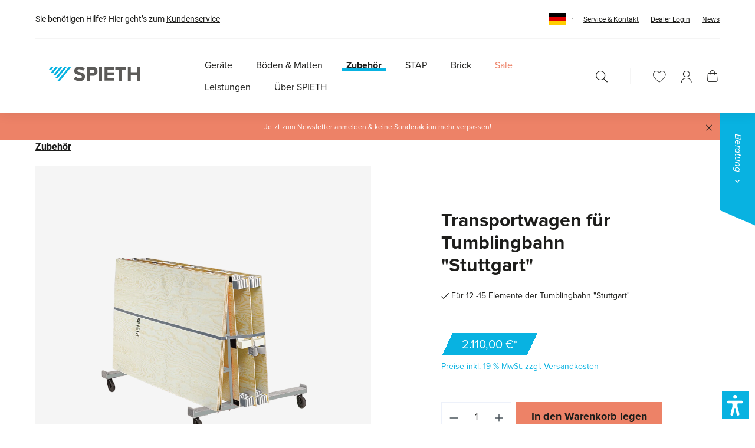

--- FILE ---
content_type: text/html; charset=UTF-8
request_url: https://www.spieth-gymnastics.de/transportwagen-fuer-tumblingbahn-stuttgart/1590094
body_size: 23809
content:
<!DOCTYPE html>
<html lang="de-DE"
      itemscope="itemscope"
      >


    
                            
    <head>
        
                                    <meta charset="utf-8">
            
                            <meta name="viewport"
                      content="width=device-width, initial-scale=1, shrink-to-fit=no">
            
                                <meta name="author"
                      content="">
                <meta name="robots"
                      content="index,follow">
                <meta name="revisit-after"
                      content="15 days">
                <meta name="keywords"
                      content="">
                <meta name="description"
                      content="Transportwagen für Tumblingbahn &quot;Stuttgart&quot; von SPIETH Gymnastics: Für 12 -15 Elemente der Tumblingbahn &quot;Stuttgart&quot; ✓ ➔ Jetzt online kaufen!">
            
    <link rel="alternate"
          type="application/rss+xml"
          title="Blog Feed"
          href="/blog.rss" />

                        
                        <meta property="og:type" content="product"/>
        
                    <meta property="og:site_name" content="Spieth Gymnastics GmbH"/>
        
                    <meta property="og:url" content="https://www.spieth-gymnastics.de/transportwagen-fuer-tumblingbahn-stuttgart/1590094"/>
        
                                    <meta property="og:title" content="Transportwagen für Tumblingbahn &quot;Stuttgart&quot; | von SPIETH Gymnastics"/>
                    
                                    <meta property="og:description" content="Transportwagen für Tumblingbahn &quot;Stuttgart&quot; von SPIETH Gymnastics: Für 12 -15 Elemente der Tumblingbahn &quot;Stuttgart&quot; ✓ ➔ Jetzt online kaufen!"/>
                    
                                    <meta property="og:image" content="https://www.spieth-gymnastics.de/media/e1/62/fb/1754992080/1590094_01.webp?ts=1755609908"/>
                    
                            
                                
            <meta property="product:price:amount"
                  content="2110"/>
            <meta property="product:price:currency"
                  content="EUR"/>
        
                    <meta property="product:product_link" content="https://www.spieth-gymnastics.de/transportwagen-fuer-tumblingbahn-stuttgart/1590094"/>
        
                    <meta name="twitter:card" content="product"/>
        
                    <meta name="twitter:site" content="Spieth Gymnastics GmbH"/>
        
                                    <meta property="twitter:title" content="Transportwagen für Tumblingbahn &quot;Stuttgart&quot; | von SPIETH Gymnastics"/>
                    
                                    <meta property="twitter:description" content="Transportwagen für Tumblingbahn &quot;Stuttgart&quot; von SPIETH Gymnastics: Für 12 -15 Elemente der Tumblingbahn &quot;Stuttgart&quot; ✓ ➔ Jetzt online kaufen!"/>
                    
                                    <meta property="twitter:image" content="https://www.spieth-gymnastics.de/media/e1/62/fb/1754992080/1590094_01.webp?ts=1755609908"/>
                        

    

                                <meta 
                      content="Spieth Gymnastics GmbH">
                <meta 
                      content="">
                <meta 
                      content="true">
                <meta 
                      content="https://www.spieth-gymnastics.de/media/0d/ca/80/1695812332/logo_spieth.png?ts=1695812332">
            
    
                                            <meta name="theme-color"
                      content="#fff">
                            
                                                <link rel="alternate" hreflang="x-default" href="https://www.spieth-gymnastics.de/transportwagen-fuer-tumblingbahn-stuttgart/1590094">
                                    <link rel="alternate" hreflang="de-DE" href="https://www.spieth-gymnastics.de/transportwagen-fuer-tumblingbahn-stuttgart/1590094">
                                    <link rel="alternate" hreflang="de-DE" href="http://www.spieth-gymnastics.de/transportwagen-fuer-tumblingbahn-stuttgart/1590094">
                                    <link rel="alternate" hreflang="en-GB" href="https://www.spieth-gymnastics.com.br/transport-trolley-for-tumbling-track-stuttgart/1590094">
                                    <link rel="alternate" hreflang="en-GB" href="https://www.spieth-gymnastics.com/en/transport-trolley-for-tumbling-track-stuttgart/1590094">
                                    <link rel="alternate" hreflang="en-GB" href="https://www.spieth-gymnastics.com/transport-trolley-for-tumbling-track-stuttgart/1590094">
                                    <link rel="alternate" hreflang="en-GB" href="https://www.spieth-gymnastics.ru/transport-trolley-for-tumbling-track-stuttgart/1590094">
                                    

                
                    <script type="application/ld+json">
            [{"@context":"https:\/\/schema.org\/","@type":"Product","name":"Transportwagen f\u00fcr Tumblingbahn \"Stuttgart\"","description":"F\u00fcr 12 -15 Elemente der Tumblingbahn \"Stuttgart\"\nLagerhinweis: Platten sind immer senkrecht stehend zu lagern!","sku":"1590094","mpn":"1590094","image":["https:\/\/www.spieth-gymnastics.de\/media\/e1\/62\/fb\/1754992080\/1590094_01.webp?ts=1755609908"],"offers":[{"@type":"Offer","availability":"https:\/\/schema.org\/InStock","itemCondition":"https:\/\/schema.org\/NewCondition","priceCurrency":"EUR","seller":{"@type":"Organization","name":"Spieth Gymnastics GmbH"},"url":"https:\/\/www.spieth-gymnastics.de\/transportwagen-fuer-tumblingbahn-stuttgart\/1590094","price":2110.0}]},{"@context":"https:\/\/schema.org","@type":"BreadcrumbList","itemListElement":[{"@type":"ListItem","position":1,"name":"Home","item":"https:\/\/www.spieth-gymnastics.de\/"},{"@type":"ListItem","position":2,"name":"Zubeh\u00f6r","item":"https:\/\/www.spieth-gymnastics.de\/zubehoer\/"},{"@type":"ListItem","position":3,"name":"Transportwagen f\u00fcr Tumblingbahn \"Stuttgart\"","item":"https:\/\/www.spieth-gymnastics.de\/transportwagen-fuer-tumblingbahn-stuttgart\/1590094"}]},{"@context":"https:\/\/schema.org","@type":"LocalBusiness","name":"Spieth Gymnastics GmbH","url":"https:\/\/www.spieth-gymnastics.de","telephone":"+49 (0) 7153 503 2800","address":{"@type":"PostalAddress","streetAddress":"In den Weiden 13","addressLocality":"Altbach","postalCode":"73776","addressCountry":"DE"},"priceRange":"\u20ac\u20ac\u20ac"}]
        </script>
            

                    <link rel="shortcut icon"
                  href="https://www.spieth-gymnastics.de/media/5d/65/e3/1724760088/SpiethFavicon180x180px.png?ts=1724760088">
        
                                <link rel="apple-touch-icon"
                  href="1485335a37884387a96827f809617fc0">
                    
        <link rel="canonical" href="https://www.spieth-gymnastics.de/transportwagen-fuer-tumblingbahn-stuttgart/1590094">
                    <title>Transportwagen für Tumblingbahn &quot;Stuttgart&quot; | von SPIETH Gymnastics</title>
    
                <link rel="stylesheet" href="https://use.typekit.net/zbg1rkq.css">

                                                                      <link rel="stylesheet"
                      href="https://www.spieth-gymnastics.de/theme/5dc273a01c344744031e2d408d3e6796/css/all.css?1768619708">
                                    

      
    
                                                                                                                                                                                                                                                                                                                              
                              <style>
                                                                                                        .solid-ase-content-slider-019b31e567c678548ab7c5739c14338a
                          .slide-container {
                          min-height: 300px;
                        }
                      
                                              @media (min-width: 768px) {
                          .solid-ase-content-slider-019b31e567c678548ab7c5739c14338a
                            .slide-container {
                            min-height: 500px;
                          }
                        }
                      
                                              @media (min-width: 1200px) {
                          .solid-ase-content-slider-019b31e567c678548ab7c5739c14338a
                            .slide-container {
                            min-height: 800px;
                          }
                        }
                                                            
                                                                            
                                                                            
                                                          
                    
                                      
                                                                            
                                                          
                    
                                      
                                                                            
                                                          
                    
                                      
                                                                            
                                                          
                    
                                      
                                                                            
                                                          
                    
                                      
                                                          
                    
                                          @media (min-width: 1200px) {
                        .solid-ase-content-slider-019b31e567c678548ab7c5739c14338a .content .headline {
                          margin-bottom: 10px;
                        }
                      }
                                      
                                                          
                    
                                          @media (min-width: 1200px) {
                        .solid-ase-content-slider-019b31e567c678548ab7c5739c14338a .content .text {
                          margin-bottom: 15px;
                        }
                      }
                                      
                                                                            
                                                                            
                                                                            
                                                                                                        .solid-ase-content-slider-019b31e567c678548ab7c5739c14338a .content .btn {
                          color: #000000;
                          border-color: #08b2e1;
                          background-color: #08b2e1;
                        }

                        .solid-ase-content-slider-019b31e567c678548ab7c5739c14338a .content .btn:hover {
                          border-color: #057190 !important;
                          background-color: #0687ab !important;
                        }

                        .solid-ase-content-slider-019b31e567c678548ab7c5739c14338a .content .btn:active {
                          color: #000000 !important;
                          border-color: #04617b !important;
                          background-color: #057190 !important;
                        }
                                                            
                                                                                                        .solid-ase-content-slider-019b31e567c678548ab7c5739c14338a .content-container {
                          background-color: #0000003d !important;
                        }
                                                            
                                                                            
                                                                                                        .solid-ase-content-slider-019b31e567c678548ab7c5739c14338a .tns-nav button {
                          border-color: #00000099 !important;
                        }

                        .solid-ase-content-slider-019b31e567c678548ab7c5739c14338a .tns-nav button::after {
                          background-color: #00000099 !important;
                        }
                                                            
                                                                                            </style>
                                                                                                              

                    <!-- Google Consent Mode -->
        <script data-cookieconsent="ignore">
            window.dataLayer = window.dataLayer || [];
            function gtag() {
                dataLayer.push(arguments);
            }
            gtag("consent", "default", {
                ad_personalization: "denied",
                ad_storage: "denied",
                ad_user_data: "denied",
                analytics_storage: "denied",
                functionality_storage: "denied",
                personalization_storage: "denied",
                security_storage: "granted",
                wait_for_update: 500
            });
            gtag("set", "ads_data_redaction", true);
            gtag("set", "url_passthrough", true);
        </script>
        <!-- End Google Consent Mode-->
        
        <style>.async-hide { opacity: 0 !important} </style>
        <!-- Google Tag Manager -->
        <script data-cookieconsent="ignore">
            (function(w,d,s,l,i){w[l]=w[l]||[];w[l].push(
                {'gtm.start': new Date().getTime(),event:'gtm.js'}

            );
                var f=d.getElementsByTagName(s)[0],
                    j=d.createElement(s),dl=l!='dataLayer'?'&l='+l:'';j.async=true;j.src=
                    'https://www.googletagmanager.com/gtm.js?id='+i+dl;f.parentNode.insertBefore(j,f);
            })(window,document,'script','dataLayer','GTM-N2JZLMD');
        </script>
        <!-- End Google Tag Manager -->

        <!-- Cookiebot CMP-->
                    <script id="Cookiebot"
                    src="https://consent.cookiebot.com/uc.js"
                    data-cbid="eecddd57-f70a-4834-9232-ece5e9519a30"
                    type="text/javascript">
            </script>
                <!-- End Cookiebot CMP -->

                        
                
    <script>
        window.features = {"V6_5_0_0":true,"v6.5.0.0":true,"V6_6_0_0":true,"v6.6.0.0":true,"V6_7_0_0":false,"v6.7.0.0":false,"ADDRESS_SELECTION_REWORK":false,"address.selection.rework":false,"DISABLE_VUE_COMPAT":false,"disable.vue.compat":false,"ACCESSIBILITY_TWEAKS":true,"accessibility.tweaks":true,"ADMIN_VITE":false,"admin.vite":false,"TELEMETRY_METRICS":false,"telemetry.metrics":false,"PERFORMANCE_TWEAKS":false,"performance.tweaks":false,"CACHE_REWORK":false,"cache.rework":false,"FEATURE_SWAGCMSEXTENSIONS_1":true,"feature.swagcmsextensions.1":true,"FEATURE_SWAGCMSEXTENSIONS_2":true,"feature.swagcmsextensions.2":true,"FEATURE_SWAGCMSEXTENSIONS_8":true,"feature.swagcmsextensions.8":true,"FEATURE_SWAGCMSEXTENSIONS_63":true,"feature.swagcmsextensions.63":true};
    </script>
        


                    
                            <script nonce="FpblYF35TAI=">
        dataLayer = window.dataLayer || [];
                dataLayer.push({ ecommerce: null });
                dataLayer.push({"pageTitle":"Transportwagen f\u00fcr Tumblingbahn \"Stuttgart\" | von SPIETH Gymnastics","pageSubCategory":"","pageCategoryID":"","pageSubCategoryID":"","pageCountryCode":"de-DE","pageLanguageCode":"Deutsch","pageVersion":1,"pageTestVariation":"1","pageValue":1,"pageAttributes":"1","pageCategory":"Product","productID":"4c62e5b1fe1847589b86e4c7c167c682","parentProductID":null,"productName":"Transportwagen f\u00fcr Tumblingbahn \"Stuttgart\"","productPrice":"2110.00","productEAN":"","productSku":"1590094","productManufacturerNumber":"","productCategory":"Zubeh\u00f6r","productCategoryID":"251448b91bc742de85643f5fccd89051","productCurrency":"EUR","visitorLoginState":"Logged Out","visitorType":"NOT LOGGED IN","visitorLifetimeValue":0,"visitorExistingCustomer":"No"});
                        dataLayer.push({"event":"view_item","ecommerce":{"currency":"EUR","value":2110,"items":[{"item_name":"Transportwagen f\u00fcr Tumblingbahn \"Stuttgart\"","item_id":"1590094","price":2110,"index":0,"item_list_name":"Category","quantity":1,"item_category":"Zubeh\u00f6r","item_list_id":"251448b91bc742de85643f5fccd89051"}]}});
                                                                            var dtgsConsentHandler = 'shopwareCmp';
    </script>
            
                        
                        <script nonce="FpblYF35TAI=">
                    (function(w,d,s,l,i){w[l]=w[l]||[];w[l].push({'gtm.start':
                            new Date().getTime(),event:'gtm.js'});var f=d.getElementsByTagName(s)[0],
                        j=d.createElement(s),dl=l!='dataLayer'?'&l='+l:'';j.async=true;j.src=
                        'https://www.googletagmanager.com/gtm.js?id='+i+dl;var n=d.querySelector('[nonce]');
                n&&j.setAttribute('nonce',n.nonce||n.getAttribute('nonce'));f.parentNode.insertBefore(j,f);
                    })(window,document,'script','dataLayer','GTM-N2JZLMD');</script>
                        
                    
            


    

                            
            
                
                                    <script>
                    window.useDefaultCookieConsent = true;
                </script>
                    
                                    <script>
                window.activeNavigationId = '251448b91bc742de85643f5fccd89051';
                window.router = {
                    'frontend.cart.offcanvas': '/checkout/offcanvas',
                    'frontend.cookie.offcanvas': '/cookie/offcanvas',
                    'frontend.checkout.finish.page': '/checkout/finish',
                    'frontend.checkout.info': '/widgets/checkout/info',
                    'frontend.menu.offcanvas': '/widgets/menu/offcanvas',
                    'frontend.cms.page': '/widgets/cms',
                    'frontend.cms.navigation.page': '/widgets/cms/navigation',
                    'frontend.account.addressbook': '/widgets/account/address-book',
                    'frontend.country.country-data': '/country/country-state-data',
                    'frontend.app-system.generate-token': '/app-system/Placeholder/generate-token',
                    };
                window.salesChannelId = 'fba9674fb4f740f99a9f2a354515cb41';
            </script>
        

        
    <script>
        window.router['widgets.swag.cmsExtensions.quickview'] = '/swag/cms-extensions/quickview';
        window.router['widgets.swag.cmsExtensions.quickview.variant'] = '/swag/cms-extensions/quickview/variant';
    </script>

                                <script>
                
                window.breakpoints = {"xs":0,"sm":576,"md":768,"lg":992,"xl":1200,"xxl":1400};
            </script>
        
                                    <script>
                    window.customerLoggedInState = 0;

                    window.wishlistEnabled = 1;
                </script>
                    
                        
                            <script>
                window.themeAssetsPublicPath = 'https://www.spieth-gymnastics.de/theme/0dd0cb194ea84505b4e1c147e046c40d/assets/';
            </script>
        
                        
    <script>
        window.validationMessages = {"required":"Die Eingabe darf nicht leer sein.","email":"Ung\u00fcltige E-Mail-Adresse. Die E-Mail ben\u00f6tigt das Format \"nutzer@beispiel.de\".","confirmation":"Ihre Eingaben sind nicht identisch.","minLength":"Die Eingabe ist zu kurz."};
    </script>
        
        
                                                    <script>
                        window.themeJsPublicPath = 'https://www.spieth-gymnastics.de/theme/5dc273a01c344744031e2d408d3e6796/js/';
                    </script>
                                            <script type="text/javascript" src="https://www.spieth-gymnastics.de/theme/5dc273a01c344744031e2d408d3e6796/js/storefront/storefront.js?1768619708" defer></script>
                                            <script type="text/javascript" src="https://www.spieth-gymnastics.de/theme/5dc273a01c344744031e2d408d3e6796/js/netzp-blog6/netzp-blog6.js?1768619708" defer></script>
                                            <script type="text/javascript" src="https://www.spieth-gymnastics.de/theme/5dc273a01c344744031e2d408d3e6796/js/cms-text-image-extensions/cms-text-image-extensions.js?1768619708" defer></script>
                                            <script type="text/javascript" src="https://www.spieth-gymnastics.de/theme/5dc273a01c344744031e2d408d3e6796/js/dtgs-google-tag-manager-sw6/dtgs-google-tag-manager-sw6.js?1768619708" defer></script>
                                            <script type="text/javascript" src="https://www.spieth-gymnastics.de/theme/5dc273a01c344744031e2d408d3e6796/js/sisi-detail-video6/sisi-detail-video6.js?1768619708" defer></script>
                                            <script type="text/javascript" src="https://www.spieth-gymnastics.de/theme/5dc273a01c344744031e2d408d3e6796/js/swag-cms-extensions/swag-cms-extensions.js?1768619708" defer></script>
                                            <script type="text/javascript" src="https://www.spieth-gymnastics.de/theme/5dc273a01c344744031e2d408d3e6796/js/verign-dv-accessibility-sw6/verign-dv-accessibility-sw6.js?1768619708" defer></script>
                                            <script type="text/javascript" src="https://www.spieth-gymnastics.de/theme/5dc273a01c344744031e2d408d3e6796/js/solid-advanced-slider-elements/solid-advanced-slider-elements.js?1768619708" defer></script>
                                            <script type="text/javascript" src="https://www.spieth-gymnastics.de/theme/5dc273a01c344744031e2d408d3e6796/js/proxa-auto-complete-s-w6/proxa-auto-complete-s-w6.js?1768619708" defer></script>
                                            <script type="text/javascript" src="https://www.spieth-gymnastics.de/theme/5dc273a01c344744031e2d408d3e6796/js/spieth-theme/spieth-theme.js?1768619708" defer></script>
                                                        

    
        
        
        
        
    
        
    <script>
        window.mollie_javascript_use_shopware = '0'
    </script>

    

    </head>

    <body class="is-ctl-product is-act-index">

            
                
    
    
            <div id="page-top" class="skip-to-content bg-primary-subtle text-primary-emphasis overflow-hidden" tabindex="-1">
            <div class="container skip-to-content-container d-flex justify-content-center visually-hidden-focusable">
                                                                                        <a href="#content-main" class="skip-to-content-link d-inline-flex text-decoration-underline m-1 p-2 fw-bold gap-2">
                                Zum Hauptinhalt springen
                            </a>
                                            
                                                                        <a href="#header-main-search-input" class="skip-to-content-link d-inline-flex text-decoration-underline m-1 p-2 fw-bold gap-2 d-none d-sm-block">
                                Zur Suche springen
                            </a>
                                            
                                                                        <a href="#main-navigation-menu" class="skip-to-content-link d-inline-flex text-decoration-underline m-1 p-2 fw-bold gap-2 d-none d-lg-block">
                                Zur Hauptnavigation springen
                            </a>
                                                                        </div>
        </div>
        
    
                
        
                            <noscript class="noscript-main">
                
    <div role="alert"
         aria-live="polite"
                  class="alert alert-info d-flex align-items-center">
                                                                        
                                                                        <span class="icon icon-info" aria-hidden="true">
                                        <svg xmlns="http://www.w3.org/2000/svg" xmlns:xlink="http://www.w3.org/1999/xlink" width="24" height="24" viewBox="0 0 24 24"><defs><path d="M12 7c.5523 0 1 .4477 1 1s-.4477 1-1 1-1-.4477-1-1 .4477-1 1-1zm1 9c0 .5523-.4477 1-1 1s-1-.4477-1-1v-5c0-.5523.4477-1 1-1s1 .4477 1 1v5zm11-4c0 6.6274-5.3726 12-12 12S0 18.6274 0 12 5.3726 0 12 0s12 5.3726 12 12zM12 2C6.4772 2 2 6.4772 2 12s4.4772 10 10 10 10-4.4772 10-10S17.5228 2 12 2z" id="icons-default-info" /></defs><use xlink:href="#icons-default-info" fill="#758CA3" fill-rule="evenodd" /></svg>
                    </span>
    
                                                        
                                    
                    <div class="alert-content-container">
                                                    
                                                        <div class="alert-content">                                                    Um unseren Shop in vollem Umfang nutzen zu können, empfehlen wir Ihnen Javascript in Ihrem Browser zu aktivieren.
                                                                </div>                
                                                                </div>
            </div>
            </noscript>
        
    
    <!-- Google Tag Manager Noscript -->
            <noscript class="noscript-gtm">
            <iframe src="https://www.googletagmanager.com/ns.html?id=GTM-N2JZLMD"
                    height="0"
                    width="0"
                    style="display:none;visibility:hidden">
            </iframe>
        </noscript>
        <!-- End Google Tag Manager Noscript -->

                                    <header class="header-main">
                    <div class="container">
                                
    <div class="top-bar d-none d-lg-block">
        <nav class="top-bar-nav">
            <div class="top-bar-nav-left">
                <ul class="top-bar-nav-list list-unstyled">
                    <li class="top-bar-nav-item top-bar-info">
                        Sie benötigen Hilfe? Hier geht’s zum&nbsp;<a data-ajax-modal="true" data-url="/widgets/cms/a1105ac1e46b4324bf6f1c026ab11abd" href="/widgets/cms/a1105ac1e46b4324bf6f1c026ab11abd" title="Kundenservice">Kundenservice</a>
                    </li>
                </ul>
            </div>

            <div class="top-bar-nav-right">
                                    
                
            <div class="top-bar-nav-item top-bar-language">
                            <form method="post"
                      action="/checkout/language"
                      class="language-form"
                      data-form-auto-submit="true">
                                
    <div class="languages-menu dropdown">
        <button class="btn dropdown-toggle top-bar-nav-btn"
                type="button"
                id="languagesDropdown-top-bar"
                data-bs-toggle="dropdown"
                aria-haspopup="true"
                aria-expanded="false"
                aria-label="Sprache ändern (Deutsch ist die aktuelle Sprache)">
            <span aria-hidden="true" class="top-bar-list-icon language-flag country-de language-de"></span>
        </button>

                                
            <ul class="top-bar-list dropdown-menu dropdown-menu-end"
                aria-label="Verfügbare Sprachen">
                                    
                                                            <li class="top-bar-list-item item-checked active">
                                                                                                            
                                                                                        <button class="dropdown-item d-flex align-items-center gap-2 active" type="submit" name="languageId" id="top-bar-2fbb5fe2e29a4d70aa5854ce7ce3e20b" value="2fbb5fe2e29a4d70aa5854ce7ce3e20b">
                                    <span aria-hidden="true" class="top-bar-list-icon language-flag country-de language-de"></span>
                                    Deutsch
                                </button>
                            
                                                                        </li>
                                    
                                                            <li class="top-bar-list-item">
                                                                                                            
                                                                                        <button class="dropdown-item d-flex align-items-center gap-2" type="submit" name="languageId" id="top-bar-39c39e1324f74a21aa106a5f47e3cdd1" value="39c39e1324f74a21aa106a5f47e3cdd1">
                                    <span aria-hidden="true" class="top-bar-list-icon language-flag country-gb language-en"></span>
                                    English
                                </button>
                            
                                                                        </li>
                            </ul>
            </div>

    <input name="redirectTo" type="hidden" value="frontend.detail.page">

            <input name="redirectParameters[_httpCache]" type="hidden" value="1">
            <input name="redirectParameters[productId]" type="hidden" value="4c62e5b1fe1847589b86e4c7c167c682">
                    </form>
                    </div>
                                                        <ul class="top-bar-nav-list list-unstyled top-bar-service-navigation"><li class="top-bar-nav-item"><a class="top-bar-nav-link"
                                           href="https://www.spieth-gymnastics.de/ueber-spieth/service-kontakt/"
                                                                                      title="Service &amp; Kontakt">
                                            Service &amp; Kontakt
                                        </a></li><li class="top-bar-nav-item"><a class="top-bar-nav-link"
                                           href="https://www.spieth-gymnastics.de/dealer-login/"
                                                                                      title="Dealer Login">
                                            Dealer Login
                                        </a></li><li class="top-bar-nav-item"><a class="top-bar-nav-link"
                                           href="https://www.spieth-gymnastics.de/news/"
                                                                                      title="News">
                                            News
                                        </a></li></ul>                            </div>
        </nav>
    </div>
    
        <div class="row align-items-center header-row">
                    <div class="col-auto header-logo-col order-1">
                    <div class="header-logo-main text-center">
                    <a class="header-logo-main-link"
               href="/"
               title="Zur Startseite gehen">
                                    <picture class="header-logo-picture d-block m-auto">
                                                                            
                                                                            
                                                                                    <img src="https://www.spieth-gymnastics.de/media/0d/ca/80/1695812332/logo_spieth.png?ts=1695812332"
                                     alt="Zur Startseite gehen"
                                     class="img-fluid header-logo-main-img">
                                                                        </picture>
                            </a>
            </div>
            </div>
        
                    <div class="col-auto order-2 col-sm main-menu-col">
                    
    <div class="main-navigation"
         id="mainNavigation"
         data-flyout-menu="true">
                    <div class="container">
                                    <nav class="nav main-navigation-menu"
                        id="main-navigation-menu"
                        aria-label="Hauptnavigation"
                        itemscope="itemscope"
                        >
                        
                        

                                                    
                                                                                            
                                                    
        <a class="nav-link main-navigation-link nav-item-a515ae260223466f8e37471d279e6406 "
           href="https://www.spieth-gymnastics.de/geraete/"
           
           data-flyout-menu-trigger="a515ae260223466f8e37471d279e6406"                       title="Geräte">
            <div class="main-navigation-link-background">
                <div class="main-navigation-link-text">
                    <span >Geräte</span>
                </div>
            </div>
        </a>
                    <div class="navigation-flyouts position-absolute w-100 start-0">
                <div class="navigation-flyout"
                     data-flyout-menu-id="a515ae260223466f8e37471d279e6406">
                    <div class="container">
                                    
            <div class="row navigation-flyout-bar">
                            <div class="col">
                    <div class="navigation-flyout-category-link">
                        
                    </div>
                </div>
            
                        </div>
    
        <div class="row navigation-flyout-content">
                    <div class="col-6 mr-auto">
                <div class="navigation-flyout-category-link">
                                            <a class="nav-link"
                           href="https://www.spieth-gymnastics.de/geraete/"
                           
                           title="Geräte">
                                                            Alles anzeigen
                                <span class="custom-icon-chevron-right"></span>
                                                    </a>
                                    </div>
                <div class="navigation-flyout-categories">
                                                                                
                    
                
                                            
                            <div class="navigation-flyout-col">
                                                                        <a class="nav-item nav-link navigation-flyout-link is-level-0"
                               href="https://www.spieth-gymnastics.de/geraete/nach-turngeraet/"
                               
                                                              title="Nach Turngerät">
                                <span >Nach Turngerät</span>
                            </a>
                                            
                                                                                
        
                
                                            
                            <div class="navigation-flyout-col">
                                                                        <a class="nav-item nav-link navigation-flyout-link is-level-1"
                               href="https://www.spieth-gymnastics.de/geraete/nach-turngeraet/stufenbarren/"
                               
                                                              title="Stufenbarren">
                                <span >Stufenbarren</span>
                            </a>
                                            
                                                                                
        
                
        
        

                                            
                                    </div>
                                                        
                            <div class="navigation-flyout-col">
                                                                        <a class="nav-item nav-link navigation-flyout-link is-level-1"
                               href="https://www.spieth-gymnastics.de/geraete/nach-turngeraet/schwebebalken/"
                               
                                                              title="Schwebebalken">
                                <span >Schwebebalken</span>
                            </a>
                                            
                                                                                
        
                
        
        

                                            
                                    </div>
                                                        
                            <div class="navigation-flyout-col">
                                                                        <a class="nav-item nav-link navigation-flyout-link is-level-1"
                               href="https://www.spieth-gymnastics.de/geraete/nach-turngeraet/sprung/"
                               
                                                              title="Sprung">
                                <span >Sprung</span>
                            </a>
                                            
                                                                                
        
                
        
        

                                            
                                    </div>
                                                        
                            <div class="navigation-flyout-col">
                                                                        <a class="nav-item nav-link navigation-flyout-link is-level-1"
                               href="https://www.spieth-gymnastics.de/geraete/nach-turngeraet/sprungbretter/"
                               
                                                              title="Sprungbretter">
                                <span >Sprungbretter</span>
                            </a>
                                            
                                                                                
        
                
        
        

                                            
                                    </div>
                    
        

                                            
                                            <a class="navigation-flyout-more-link"
                           href="https://www.spieth-gymnastics.de/geraete/"
                           
                           title="mehr anzeigen">
                            <span >mehr anzeigen</span>
                        </a>
                                    </div>
                                                        
                            <div class="navigation-flyout-col">
                                                                        <a class="nav-item nav-link navigation-flyout-link is-level-0"
                               href="https://www.spieth-gymnastics.de/geraete/nach-sportart/"
                               
                                                              title="Nach Sportart">
                                <span >Nach Sportart</span>
                            </a>
                                            
                                                                                
        
                
                                            
                            <div class="navigation-flyout-col">
                                                                        <a class="nav-item nav-link navigation-flyout-link is-level-1"
                               href="https://www.spieth-gymnastics.de/geraete/nach-sportart/kunstturnen/"
                               
                                                              title="Kunstturnen">
                                <span >Kunstturnen</span>
                            </a>
                                            
                                                                                
        
                
        
        

                                            
                                    </div>
                                                        
                            <div class="navigation-flyout-col">
                                                                        <a class="nav-item nav-link navigation-flyout-link is-level-1"
                               href="https://www.spieth-gymnastics.de/geraete/nach-sportart/kinderturnen/"
                               
                                                              title="Kinderturnen">
                                <span >Kinderturnen</span>
                            </a>
                                            
                                                                                
        
                
        
        

                                            
                                    </div>
                                                        
                            <div class="navigation-flyout-col">
                                                                        <a class="nav-item nav-link navigation-flyout-link is-level-1"
                               href="https://www.spieth-gymnastics.de/geraete/nach-sportart/trampolin/"
                               
                                                              title="Trampolin">
                                <span >Trampolin</span>
                            </a>
                                            
                                                                                
        
                
        
        

                                            
                                    </div>
                                                        
                            <div class="navigation-flyout-col">
                                                                        <a class="nav-item nav-link navigation-flyout-link is-level-1"
                               href="https://www.spieth-gymnastics.de/geraete/nach-sportart/tumbling-team-gym/"
                               
                                                              title="Tumbling / Team Gym">
                                <span >Tumbling / Team Gym</span>
                            </a>
                                            
                                                                                
        
                
        
        

                                            
                                    </div>
                    
        

                                            
                                            <a class="navigation-flyout-more-link"
                           href="https://www.spieth-gymnastics.de/geraete/"
                           
                           title="mehr anzeigen">
                            <span >mehr anzeigen</span>
                        </a>
                                    </div>
                                                        
                            <div class="navigation-flyout-col">
                                                                        <a class="nav-item nav-link navigation-flyout-link is-level-0"
                               href="https://www.spieth-gymnastics.de/geraete/nach-sortiment/"
                               
                                                              title="Nach Sortiment">
                                <span >Nach Sortiment</span>
                            </a>
                                            
                                                                                
        
                
                                            
                            <div class="navigation-flyout-col">
                                                                        <a class="nav-item nav-link navigation-flyout-link is-level-1"
                               href="https://www.spieth-gymnastics.de/geraete/nach-sortiment/turnen-zuhause/"
                               
                                                              title="Turnen Zuhause">
                                <span >Turnen Zuhause</span>
                            </a>
                                            
                                                                                
        
                
        
        

                                            
                                    </div>
                                                        
                            <div class="navigation-flyout-col">
                                                                        <a class="nav-item nav-link navigation-flyout-link is-level-1"
                               href="https://www.spieth-gymnastics.de/geraete/nach-sortiment/airbags/"
                               
                                                              title="Airbags">
                                <span >Airbags</span>
                            </a>
                                            
                                                                                
        
                
        
        

                                            
                                    </div>
                                                        
                            <div class="navigation-flyout-col">
                                                                        <a class="nav-item nav-link navigation-flyout-link is-level-1"
                               href="https://www.spieth-gymnastics.de/geraete/nach-sortiment/magnesia/"
                               
                                                              title="Magnesia">
                                <span >Magnesia</span>
                            </a>
                                            
                                                                                
        
                
        
        

                                            
                                    </div>
                                                        
                            <div class="navigation-flyout-col">
                                                                        <a class="nav-item nav-link navigation-flyout-link is-level-1"
                               href="https://www.spieth-gymnastics.de/boeden-matten/nach-sortiment/airsortiment/"
                               
                                                              title="Airsortiment">
                                <span >Airsortiment</span>
                            </a>
                                            
                                                                                
        
                
        
        

                                            
                                    </div>
                    
        

                                            
                                            <a class="navigation-flyout-more-link"
                           href="https://www.spieth-gymnastics.de/geraete/"
                           
                           title="mehr anzeigen">
                            <span >mehr anzeigen</span>
                        </a>
                                    </div>
                                                        
                            <div class="navigation-flyout-col">
                                                                        <a class="nav-item nav-link navigation-flyout-link is-level-0"
                               href="https://www.spieth-gymnastics.de/geraete/neu-in-geraete/"
                               
                                                              title="Neu in Geräte">
                                <span >Neu in Geräte</span>
                            </a>
                                            
                                                                                
        
                
                                            
                            <div class="navigation-flyout-col">
                                                                        <a class="nav-item nav-link navigation-flyout-link is-level-1"
                               href="https://www.spieth-gymnastics.de/zubehoer/ersatzteile/"
                               
                                                              title="Ersatzteile">
                                <span >Ersatzteile</span>
                            </a>
                                            
                                                                                
        
                
        
        

                                            
                                    </div>
                                                        
                            <div class="navigation-flyout-col">
                                                                        <a class="nav-item nav-link navigation-flyout-link is-level-1"
                               href="https://www.spieth-gymnastics.de/sprungbrett-dynamix-30/1411900"
                               
                                                              title="Sprungbrett &quot;DynamiX 30&quot;">
                                <span >Sprungbrett &quot;DynamiX 30&quot;</span>
                            </a>
                                            
                                                                                
        
                
        
        

                                            
                                    </div>
                                                        
                            <div class="navigation-flyout-col">
                                                                        <a class="nav-item nav-link navigation-flyout-link is-level-1"
                               href="https://www.spieth-gymnastics.de/dynamoflex-pro-holm-fuer-maennerbarren-stueck/4145796"
                               
                                                              title="&quot;Dynamoflex Pro&quot; Holm">
                                <span >&quot;Dynamoflex Pro&quot; Holm</span>
                            </a>
                                            
                                                                                
        
                
        
        

                                            
                                    </div>
                                                        
                            <div class="navigation-flyout-col">
                                                                        <a class="nav-item nav-link navigation-flyout-link is-level-1"
                               href="https://www.spieth-gymnastics.de/spannstufenbarren-muenchen/1383220"
                               
                                                              title="Stufenbarren &quot;München&quot;">
                                <span >Stufenbarren &quot;München&quot;</span>
                            </a>
                                            
                                                                                
        
                
        
        

                                            
                                    </div>
                    
        

                                            
                                            <a class="navigation-flyout-more-link"
                           href="https://www.spieth-gymnastics.de/geraete/"
                           
                           title="mehr anzeigen">
                            <span >mehr anzeigen</span>
                        </a>
                                    </div>
                    
        

                        
                                    </div>
            </div>
        
                                    <div class="col-4 col-xl-5">
                    <div class="navigation-flyout-teaser">
                                                    <a class="navigation-flyout-teaser-image-container"
                               href="https://www.spieth-gymnastics.de/geraete/"
                                                               title="Geräte">
                                <div class="navigation-flyout-teaser-image-overlay">
                                    
                    
                        
                        
    
    
    
                    
        
            <img src="https://www.spieth-gymnastics.de/media/f3/a4/50/1710839607/parallel-bars-melbourne-pro.JPG?ts=1710839607"                          class="navigation-flyout-teaser-image" data-object-fit="cover" loading="eager"        />
                                    </div>
                                <div class="navigation-flyout-teaser-text">
                                    <h3 align="center">Entdecke den neuen<br>Männerbarren "Melbourne Pro"</h3>
                                    <button type="button" class="btn btn-primary">Zur Kategorie</button>
                                </div>
                            </a>
                                            </div>
                </div>
                        </div>
            <div class="navigation-flyout-bottom-menu">
            <ul>
                                    <li>
                        <a class="navigation-flyout-bottom-menu-link"
                            href="/News/">
                            News
                        </a>
                    </li>
                                                    <li>
                        <a class="navigation-flyout-bottom-menu-link"
                           href="https://www.spieth-gymnastics.de/media/6c/0f/63/1743076980/2025_SPIETH_Gesamtsortiment_Katalog_DE_Digital_03-2025.pdf">
                            Katalog 2025
                        </a>
                    </li>
                                                    <li>
                        <a class="navigation-flyout-bottom-menu-link"
                           href="/Leistungen/">
                            Turngeräte-Service
                        </a>
                    </li>
                                                    <li>
                        <a class="navigation-flyout-bottom-menu-link"
                           href="/Referenzen/Trainingshallen/">
                            Trainingshallen
                        </a>
                    </li>
                                                    <li>
                        <a class="navigation-flyout-bottom-menu-link"
                           href="/Referenzen/Zertifikate/">
                            Zertifikate
                        </a>
                    </li>
                            </ul>
        </div>
                        </div>
                </div>
            </div>
                                                                                                        
                                                    
        <a class="nav-link main-navigation-link nav-item-1670b1183e154b5ab3cb6b62dc18fa70 "
           href="https://www.spieth-gymnastics.de/boeden-matten/"
           
           data-flyout-menu-trigger="1670b1183e154b5ab3cb6b62dc18fa70"                       title="Böden &amp; Matten">
            <div class="main-navigation-link-background">
                <div class="main-navigation-link-text">
                    <span >Böden &amp; Matten</span>
                </div>
            </div>
        </a>
                    <div class="navigation-flyouts position-absolute w-100 start-0">
                <div class="navigation-flyout"
                     data-flyout-menu-id="1670b1183e154b5ab3cb6b62dc18fa70">
                    <div class="container">
                                    
            <div class="row navigation-flyout-bar">
                            <div class="col">
                    <div class="navigation-flyout-category-link">
                        
                    </div>
                </div>
            
                        </div>
    
        <div class="row navigation-flyout-content">
                    <div class="col-6 mr-auto">
                <div class="navigation-flyout-category-link">
                                            <a class="nav-link"
                           href="https://www.spieth-gymnastics.de/boeden-matten/"
                           
                           title="Böden &amp; Matten">
                                                            Alles anzeigen
                                <span class="custom-icon-chevron-right"></span>
                                                    </a>
                                    </div>
                <div class="navigation-flyout-categories">
                                                                                
                    
                
                                            
                            <div class="navigation-flyout-col">
                                                                        <a class="nav-item nav-link navigation-flyout-link is-level-0 active"
                               href="https://www.spieth-gymnastics.de/boeden-matten/nach-sportart/"
                               
                                                              title="Nach Sportart">
                                <span >Nach Sportart</span>
                            </a>
                                            
                                                                                
        
                
                                            
                            <div class="navigation-flyout-col">
                                                                        <a class="nav-item nav-link navigation-flyout-link is-level-1"
                               href="https://www.spieth-gymnastics.de/boeden-matten/nach-sportart/kunstturnen/"
                               
                                                              title="Kunstturnen">
                                <span >Kunstturnen</span>
                            </a>
                                            
                                                                                
        
                
        
        

                                            
                                    </div>
                                                        
                            <div class="navigation-flyout-col">
                                                                        <a class="nav-item nav-link navigation-flyout-link is-level-1"
                               href="https://www.spieth-gymnastics.de/boeden-matten/nach-sportart/kinderturnen/"
                               
                                                              title="Kinderturnen">
                                <span >Kinderturnen</span>
                            </a>
                                            
                                                                                
        
                
        
        

                                            
                                    </div>
                                                        
                            <div class="navigation-flyout-col">
                                                                        <a class="nav-item nav-link navigation-flyout-link is-level-1"
                               href="https://www.spieth-gymnastics.de/boeden-matten/nach-sportart/trampolin/"
                               
                                                              title="Trampolin">
                                <span >Trampolin</span>
                            </a>
                                            
                                                                                
        
                
        
        

                                            
                                    </div>
                                                        
                            <div class="navigation-flyout-col">
                                                                        <a class="nav-item nav-link navigation-flyout-link is-level-1"
                               href="https://www.spieth-gymnastics.de/boeden-matten/nach-sportart/rhythmische-gymnastik/"
                               
                                                              title="Rhythmische Gymnastik">
                                <span >Rhythmische Gymnastik</span>
                            </a>
                                            
                                                                                
        
                
        
        

                                            
                                    </div>
                    
        

                                            
                                            <a class="navigation-flyout-more-link"
                           href="https://www.spieth-gymnastics.de/boeden-matten/"
                           
                           title="mehr anzeigen">
                            <span >mehr anzeigen</span>
                        </a>
                                    </div>
                                                        
                            <div class="navigation-flyout-col">
                                                                        <a class="nav-item nav-link navigation-flyout-link is-level-0"
                               href="https://www.spieth-gymnastics.de/boeden-matten/nach-sortiment/"
                               
                                                              title="Nach Sortiment">
                                <span >Nach Sortiment</span>
                            </a>
                                            
                                                                                
        
                
                                            
                            <div class="navigation-flyout-col">
                                                                        <a class="nav-item nav-link navigation-flyout-link is-level-1"
                               href="https://www.spieth-gymnastics.de/boeden-matten/nach-sortiment/wettkampf-bodenflaechen/"
                               
                                                              title="Wettkampf-Bodenflächen">
                                <span >Wettkampf-Bodenflächen</span>
                            </a>
                                            
                                                                                
        
                
        
        

                                            
                                    </div>
                                                        
                            <div class="navigation-flyout-col">
                                                                        <a class="nav-item nav-link navigation-flyout-link is-level-1"
                               href="https://www.spieth-gymnastics.de/boeden-matten/nach-sortiment/airsortiment/"
                               
                                                              title="Airsortiment">
                                <span >Airsortiment</span>
                            </a>
                                            
                                                                                
        
                
        
        

                                            
                                    </div>
                                                        
                            <div class="navigation-flyout-col">
                                                                        <a class="nav-item nav-link navigation-flyout-link is-level-1"
                               href="https://www.spieth-gymnastics.de/boeden-matten/nach-sortiment/weichbodenmatten/"
                               
                                                              title="Weichbodenmatten">
                                <span >Weichbodenmatten</span>
                            </a>
                                            
                                                                                
        
                
        
        

                                            
                                    </div>
                                                        
                            <div class="navigation-flyout-col">
                                                                        <a class="nav-item nav-link navigation-flyout-link is-level-1"
                               href="https://www.spieth-gymnastics.de/boeden-matten/nach-sortiment/niedersprungmatten/"
                               
                                                              title="Niedersprungmatten">
                                <span >Niedersprungmatten</span>
                            </a>
                                            
                                                                                
        
                
        
        

                                            
                                    </div>
                    
        

                                            
                                            <a class="navigation-flyout-more-link"
                           href="https://www.spieth-gymnastics.de/boeden-matten/"
                           
                           title="mehr anzeigen">
                            <span >mehr anzeigen</span>
                        </a>
                                    </div>
                                                        
                            <div class="navigation-flyout-col">
                                                                        <a class="nav-item nav-link navigation-flyout-link is-level-0"
                               href="https://www.spieth-gymnastics.de/boeden-matten/neu-in-boeden-matten/"
                               
                                                              title="Neu in Böden &amp; Matten">
                                <span >Neu in Böden &amp; Matten</span>
                            </a>
                                            
                                                                                
        
                
                                            
                            <div class="navigation-flyout-col">
                                                                        <a class="nav-item nav-link navigation-flyout-link is-level-1"
                               href="https://www.spieth-gymnastics.de/rg-wettkampfflaeche-beijing-evolution-16x16m/1790292"
                               
                                                              title="RG-Wettkampffläche &quot;Beijing Evolution&quot;">
                                <span >RG-Wettkampffläche &quot;Beijing Evolution&quot;</span>
                            </a>
                                            
                                                                                
        
                
        
        

                                            
                                    </div>
                                                        
                            <div class="navigation-flyout-col">
                                                                        <a class="nav-item nav-link navigation-flyout-link is-level-1"
                               href="https://www.spieth-gymnastics.de/tumblingbahn-spiethway-evolution-25-2-m/1790220"
                               
                                                              title="Tumblingbahn &quot;SPIETHway Evolution&quot;">
                                <span >Tumblingbahn &quot;SPIETHway Evolution&quot;</span>
                            </a>
                                            
                                                                                
        
                
        
        

                                            
                                    </div>
                                                        
                            <div class="navigation-flyout-col">
                                                                        <a class="nav-item nav-link navigation-flyout-link is-level-1"
                               href="https://www.spieth-gymnastics.de/boeden-matten/neu-in-boeden-matten/anti-virus-matten/"
                               
                                                              title="Anti-Virus Matten">
                                <span >Anti-Virus Matten</span>
                            </a>
                                            
                                                                                
        
                
        
        

                                            
                                    </div>
                    
        

                                            
                                    </div>
                    
        

                        
                                    </div>
            </div>
        
                                    <div class="col-4 col-xl-5">
                    <div class="navigation-flyout-teaser">
                                                    <a class="navigation-flyout-teaser-image-container"
                               href="https://www.spieth-gymnastics.de/boeden-matten/"
                                                               title="Böden &amp; Matten">
                                <div class="navigation-flyout-teaser-image-overlay">
                                    
                    
                        
                        
    
    
    
                    
                
        
                
                    
            <img src="https://www.spieth-gymnastics.de/media/46/72/20/1690973456/spiethway-evolution.JPG?ts=1690973456"                             srcset="https://www.spieth-gymnastics.de/thumbnail/46/72/20/1690973456/spiethway-evolution_3840x3840.JPG?ts=1690973459 3840w, https://www.spieth-gymnastics.de/thumbnail/46/72/20/1690973456/spiethway-evolution_1280x1280.JPG?ts=1690973459 1280w, https://www.spieth-gymnastics.de/thumbnail/46/72/20/1690973456/spiethway-evolution_1920x1920.JPG?ts=1690973459 1920w"                                 sizes="300px"
                                         class="navigation-flyout-teaser-image" data-object-fit="cover" loading="eager"        />
                                    </div>
                                <div class="navigation-flyout-teaser-text">
                                    <h3 align="center">Entdecke die neue Tumblingbahn "SPIETHway Evolution"</h3>
                                    <button type="button" class="btn btn-primary">Zur Kategorie</button>
                                </div>
                            </a>
                                            </div>
                </div>
                        </div>
            <div class="navigation-flyout-bottom-menu">
            <ul>
                                    <li>
                        <a class="navigation-flyout-bottom-menu-link"
                            href="/News/">
                            News
                        </a>
                    </li>
                                                    <li>
                        <a class="navigation-flyout-bottom-menu-link"
                           href="https://www.spieth-gymnastics.de/media/6c/0f/63/1743076980/2025_SPIETH_Gesamtsortiment_Katalog_DE_Digital_03-2025.pdf">
                            Katalog 2025
                        </a>
                    </li>
                                                    <li>
                        <a class="navigation-flyout-bottom-menu-link"
                           href="/Leistungen/">
                            Turngeräte-Service
                        </a>
                    </li>
                                                    <li>
                        <a class="navigation-flyout-bottom-menu-link"
                           href="/Referenzen/Trainingshallen/">
                            Trainingshallen
                        </a>
                    </li>
                                                    <li>
                        <a class="navigation-flyout-bottom-menu-link"
                           href="/Referenzen/Zertifikate/">
                            Zertifikate
                        </a>
                    </li>
                            </ul>
        </div>
                        </div>
                </div>
            </div>
                                                                                                        
                                                                        
        <a class="nav-link main-navigation-link nav-item-251448b91bc742de85643f5fccd89051 active"
           href="https://www.spieth-gymnastics.de/zubehoer/"
           
           data-flyout-menu-trigger="251448b91bc742de85643f5fccd89051"                       title="Zubehör">
            <div class="main-navigation-link-background">
                <div class="main-navigation-link-text">
                    <span >Zubehör</span>
                </div>
            </div>
        </a>
                    <div class="navigation-flyouts position-absolute w-100 start-0">
                <div class="navigation-flyout"
                     data-flyout-menu-id="251448b91bc742de85643f5fccd89051">
                    <div class="container">
                                    
            <div class="row navigation-flyout-bar">
                            <div class="col">
                    <div class="navigation-flyout-category-link">
                        
                    </div>
                </div>
            
                        </div>
    
        <div class="row navigation-flyout-content">
                    <div class="col-6 mr-auto">
                <div class="navigation-flyout-category-link">
                                            <a class="nav-link"
                           href="https://www.spieth-gymnastics.de/zubehoer/"
                           
                           title="Zubehör">
                                                            Alles anzeigen
                                <span class="custom-icon-chevron-right"></span>
                                                    </a>
                                    </div>
                <div class="navigation-flyout-categories">
                                                                                
                    
                
                                            
                            <div class="navigation-flyout-col">
                                                                        <a class="nav-item nav-link navigation-flyout-link is-level-0"
                               href="https://www.spieth-gymnastics.de/zubehoer/"
                               
                                                              title="Zubehör">
                                <span >Zubehör</span>
                            </a>
                                            
                                                                                
        
                
        
        

                                            
                                    </div>
                                                        
                            <div class="navigation-flyout-col">
                                                                        <a class="nav-item nav-link navigation-flyout-link is-level-0"
                               href="https://www.spieth-gymnastics.de/zubehoer/ersatzteile/"
                               
                                                              title="Ersatzteile">
                                <span >Ersatzteile</span>
                            </a>
                                            
                                                                                
        
                
        
        

                                            
                                    </div>
                    
                    <div class="navigation-flyout-col"></div>
        

                        
                                    </div>
            </div>
        
                                    <div class="col-4 col-xl-5">
                    <div class="navigation-flyout-teaser">
                                                    <a class="navigation-flyout-teaser-image-container"
                               href="https://www.spieth-gymnastics.de/zubehoer/"
                                                               title="Zubehör">
                                <div class="navigation-flyout-teaser-image-overlay">
                                    
                    
                        
                        
    
    
    
                    
                
        
                
                    
            <img src="https://www.spieth-gymnastics.de/media/52/0f/6e/1723634512/gym-hall-donaustauf-71.JPG?ts=1723634512"                             srcset="https://www.spieth-gymnastics.de/thumbnail/52/0f/6e/1723634512/gym-hall-donaustauf-71_3840x3840.JPG?ts=1723634518 3840w, https://www.spieth-gymnastics.de/thumbnail/52/0f/6e/1723634512/gym-hall-donaustauf-71_1920x1920.JPG?ts=1723634518 1920w, https://www.spieth-gymnastics.de/thumbnail/52/0f/6e/1723634512/gym-hall-donaustauf-71_1280x1280.JPG?ts=1723634518 1280w"                                 sizes="300px"
                                         class="navigation-flyout-teaser-image" data-object-fit="cover" loading="eager"        />
                                    </div>
                                <div class="navigation-flyout-teaser-text">
                                    <h3 align="center">Zubehör &amp; Ersatzteile</h3>
                                    <button type="button" class="btn btn-primary">Zur Kategorie</button>
                                </div>
                            </a>
                                            </div>
                </div>
                        </div>
            <div class="navigation-flyout-bottom-menu">
            <ul>
                                    <li>
                        <a class="navigation-flyout-bottom-menu-link"
                            href="/News/">
                            News
                        </a>
                    </li>
                                                    <li>
                        <a class="navigation-flyout-bottom-menu-link"
                           href="https://www.spieth-gymnastics.de/media/6c/0f/63/1743076980/2025_SPIETH_Gesamtsortiment_Katalog_DE_Digital_03-2025.pdf">
                            Katalog 2025
                        </a>
                    </li>
                                                    <li>
                        <a class="navigation-flyout-bottom-menu-link"
                           href="/Leistungen/">
                            Turngeräte-Service
                        </a>
                    </li>
                                                    <li>
                        <a class="navigation-flyout-bottom-menu-link"
                           href="/Referenzen/Trainingshallen/">
                            Trainingshallen
                        </a>
                    </li>
                                                    <li>
                        <a class="navigation-flyout-bottom-menu-link"
                           href="/Referenzen/Zertifikate/">
                            Zertifikate
                        </a>
                    </li>
                            </ul>
        </div>
                        </div>
                </div>
            </div>
                                                                                                        
                                                    
        <a class="nav-link main-navigation-link nav-item-5ce48040f1b64c5c9159644e5018f4ee "
           href="https://www.spieth-gymnastics.de/stap/"
           
                                  title="STAP">
            <div class="main-navigation-link-background">
                <div class="main-navigation-link-text">
                    <span >STAP</span>
                </div>
            </div>
        </a>
                                                                                                        
                                                    
        <a class="nav-link main-navigation-link nav-item-a22f2a8b47ad4889b732d1a444782edc "
           href="https://www.spieth-gymnastics.de/brick/"
           
                                  title="Brick">
            <div class="main-navigation-link-background">
                <div class="main-navigation-link-text">
                    <span >Brick</span>
                </div>
            </div>
        </a>
                                                                                                        
                                                    
        <a class="nav-link main-navigation-link nav-item-dffc5dde95c64faa9a3d370b988bc54b "
           href="https://www.spieth-gymnastics.de/sale/"
           
                                  title="Sale">
            <div class="main-navigation-link-background">
                <div class="main-navigation-link-text">
                    <span >Sale</span>
                </div>
            </div>
        </a>
                                                                                                        
                                                    
        <a class="nav-link main-navigation-link nav-item-a10770b6c32b4ce287b4ff4cc0dfd2e2 "
           href="https://www.spieth-gymnastics.de/leistungen/"
           
           data-flyout-menu-trigger="a10770b6c32b4ce287b4ff4cc0dfd2e2"                       title="Leistungen">
            <div class="main-navigation-link-background">
                <div class="main-navigation-link-text">
                    <span >Leistungen</span>
                </div>
            </div>
        </a>
                    <div class="navigation-flyouts position-absolute w-100 start-0">
                <div class="navigation-flyout"
                     data-flyout-menu-id="a10770b6c32b4ce287b4ff4cc0dfd2e2">
                    <div class="container">
                                    
            <div class="row navigation-flyout-bar">
                            <div class="col">
                    <div class="navigation-flyout-category-link">
                        
                    </div>
                </div>
            
                        </div>
    
        <div class="row navigation-flyout-content">
                    <div class="col-6 mr-auto">
                <div class="navigation-flyout-category-link">
                                            <a class="nav-link"
                           href="https://www.spieth-gymnastics.de/leistungen/"
                           
                           title="Leistungen">
                                                            Alles anzeigen
                                <span class="custom-icon-chevron-right"></span>
                                                    </a>
                                    </div>
                <div class="navigation-flyout-categories">
                                                                                
                    
                
                                            
                            <div class="navigation-flyout-col">
                                                                        <a class="nav-item nav-link navigation-flyout-link is-level-0"
                               href="https://www.spieth-gymnastics.de/leistungen/planung-und-umsetzung-von-trainingshallen/"
                               
                                                              title="Planung und Umsetzung von Trainingshallen">
                                <span >Planung und Umsetzung von Trainingshallen</span>
                            </a>
                                            
                                                                                
        
                
                                            
                            <div class="navigation-flyout-col">
                                                                        <a class="nav-item nav-link navigation-flyout-link is-level-1"
                               href="https://www.spieth-gymnastics.de/leistungen/planung-und-umsetzung-von-trainingshallen/news-einblicke/"
                               
                                                              title="News &amp; Einblicke">
                                <span >News &amp; Einblicke</span>
                            </a>
                                            
                                                                                
        
                
        
        

                                            
                                    </div>
                                                        
                            <div class="navigation-flyout-col">
                                                                        <a class="nav-item nav-link navigation-flyout-link is-level-1"
                               href="https://www.spieth-gymnastics.de/leistungen/planung-und-umsetzung-von-trainingshallen/mattensysteme/"
                               
                                                              title="Mattensysteme">
                                <span >Mattensysteme</span>
                            </a>
                                            
                                                                                
        
                
        
        

                                            
                                    </div>
                                                        
                            <div class="navigation-flyout-col">
                                                                        <a class="nav-item nav-link navigation-flyout-link is-level-1"
                               href="https://www.spieth-gymnastics.de/leistungen/planung-und-umsetzung-von-trainingshallen/grubensysteme/"
                               
                                                              title="Grubensysteme">
                                <span >Grubensysteme</span>
                            </a>
                                            
                                                                                
        
                
        
        

                                            
                                    </div>
                                                        
                            <div class="navigation-flyout-col">
                                                                        <a class="nav-item nav-link navigation-flyout-link is-level-1"
                               href="https://www.spieth-gymnastics.de/leistungen/planung-und-umsetzung-von-trainingshallen/referenzuebersicht-turnhallen/"
                               
                                                              title="Referenzübersicht - Turnhallen">
                                <span >Referenzübersicht - Turnhallen</span>
                            </a>
                                            
                                                                                
        
                
        
        

                                            
                                    </div>
                    
        

                                            
                                            <a class="navigation-flyout-more-link"
                           href="https://www.spieth-gymnastics.de/leistungen/"
                           
                           title="mehr anzeigen">
                            <span >mehr anzeigen</span>
                        </a>
                                    </div>
                                                        
                            <div class="navigation-flyout-col">
                                                                        <a class="nav-item nav-link navigation-flyout-link is-level-0"
                               href="https://www.spieth-gymnastics.de/leistungen/betreuung-von-veranstaltungen/"
                               
                                                              title="Betreuung von Veranstaltungen">
                                <span >Betreuung von Veranstaltungen</span>
                            </a>
                                            
                                                                                
        
                
                                            
                            <div class="navigation-flyout-col">
                                                                        <a class="nav-item nav-link navigation-flyout-link is-level-1"
                               href="https://www.spieth-gymnastics.de/leistungen/betreuung-von-veranstaltungen/news-einblicke/"
                               
                                                              title="News &amp; Einblicke">
                                <span >News &amp; Einblicke</span>
                            </a>
                                            
                                                                                
        
                
        
        

                                            
                                    </div>
                                                        
                            <div class="navigation-flyout-col">
                                                                        <a class="nav-item nav-link navigation-flyout-link is-level-1"
                               href="https://www.spieth-gymnastics.de/leistungen/betreuung-von-veranstaltungen/referenzuebersichten/"
                               
                                                              title="Referenzübersichten">
                                <span >Referenzübersichten</span>
                            </a>
                                            
                                                                                
        
                
        
        

                                            
                                    </div>
                    
                    <div class="navigation-flyout-col"></div>
        

                                            
                                    </div>
                                                        
                            <div class="navigation-flyout-col">
                                                                        <a class="nav-item nav-link navigation-flyout-link is-level-0"
                               href="https://www.spieth-gymnastics.de/leistungen/wartung-von-geraeten-und-trainingshallen/"
                               
                                                              title="Wartung von Geräten und Trainingshallen">
                                <span >Wartung von Geräten und Trainingshallen</span>
                            </a>
                                            
                                                                                
        
                
                                            
                            <div class="navigation-flyout-col">
                                                                        <a class="nav-item nav-link navigation-flyout-link is-level-1"
                               href="https://www.spieth-gymnastics.de/blog/einblick-in-die-produktion-bei-spieth-gymnastics"
                               
                                                              title="Einblick in unsere Manufaktur">
                                <span >Einblick in unsere Manufaktur</span>
                            </a>
                                            
                                                                                
        
                
        
        

                                            
                                    </div>
                    
        

                                            
                                    </div>
                    
        

                        
                                    </div>
            </div>
        
                                    <div class="col-4 col-xl-5">
                    <div class="navigation-flyout-teaser">
                                                    <a class="navigation-flyout-teaser-image-container"
                               href="https://www.spieth-gymnastics.de/leistungen/"
                                                               title="Leistungen">
                                <div class="navigation-flyout-teaser-image-overlay">
                                    
                    
                        
                        
    
    
    
                    
        
            <img src="https://www.spieth-gymnastics.de/media/c6/48/b8/1710758070/leistung-wartung.JPG?ts=1710762831"                          class="navigation-flyout-teaser-image" data-object-fit="cover" loading="eager"        />
                                    </div>
                                <div class="navigation-flyout-teaser-text">
                                    <h3 align="center">Wartungen</h3><div align="center">Unser Ziel: Erhalten und Bewahren Ihres Bestandes</div><div align="center"><br></div>
                                    <button type="button" class="btn btn-primary">Zur Kategorie</button>
                                </div>
                            </a>
                                            </div>
                </div>
                        </div>
            <div class="navigation-flyout-bottom-menu">
            <ul>
                                    <li>
                        <a class="navigation-flyout-bottom-menu-link"
                            href="/News/">
                            News
                        </a>
                    </li>
                                                    <li>
                        <a class="navigation-flyout-bottom-menu-link"
                           href="https://www.spieth-gymnastics.de/media/6c/0f/63/1743076980/2025_SPIETH_Gesamtsortiment_Katalog_DE_Digital_03-2025.pdf">
                            Katalog 2025
                        </a>
                    </li>
                                                    <li>
                        <a class="navigation-flyout-bottom-menu-link"
                           href="/Leistungen/">
                            Turngeräte-Service
                        </a>
                    </li>
                                                    <li>
                        <a class="navigation-flyout-bottom-menu-link"
                           href="/Referenzen/Trainingshallen/">
                            Trainingshallen
                        </a>
                    </li>
                                                    <li>
                        <a class="navigation-flyout-bottom-menu-link"
                           href="/Referenzen/Zertifikate/">
                            Zertifikate
                        </a>
                    </li>
                            </ul>
        </div>
                        </div>
                </div>
            </div>
                                                                                                        
                                                    
        <a class="nav-link main-navigation-link nav-item-9570c99493e34ee1ac6ebfaf04683c56 "
           href="https://www.spieth-gymnastics.de/ueber-spieth/"
           
           data-flyout-menu-trigger="9570c99493e34ee1ac6ebfaf04683c56"                       title="Über SPIETH">
            <div class="main-navigation-link-background">
                <div class="main-navigation-link-text">
                    <span >Über SPIETH</span>
                </div>
            </div>
        </a>
                    <div class="navigation-flyouts position-absolute w-100 start-0">
                <div class="navigation-flyout"
                     data-flyout-menu-id="9570c99493e34ee1ac6ebfaf04683c56">
                    <div class="container">
                                    
            <div class="row navigation-flyout-bar">
                            <div class="col">
                    <div class="navigation-flyout-category-link">
                        
                    </div>
                </div>
            
                        </div>
    
        <div class="row navigation-flyout-content">
                    <div class="col-6 mr-auto">
                <div class="navigation-flyout-category-link">
                                            <a class="nav-link"
                           href="https://www.spieth-gymnastics.de/ueber-spieth/"
                           
                           title="Über SPIETH">
                                                            Alles anzeigen
                                <span class="custom-icon-chevron-right"></span>
                                                    </a>
                                    </div>
                <div class="navigation-flyout-categories">
                                                                                
                    
                
                                            
                            <div class="navigation-flyout-col">
                                                                        <a class="nav-item nav-link navigation-flyout-link is-level-0"
                               href="https://www.spieth-gymnastics.de/ueber-spieth/wir-sind-spieth/"
                               
                                                              title="Wir sind SPIETH">
                                <span >Wir sind SPIETH</span>
                            </a>
                                            
                                                                                
        
                
                                            
                            <div class="navigation-flyout-col">
                                                                        <a class="nav-item nav-link navigation-flyout-link is-level-1"
                               href="https://www.spieth-gymnastics.de/ueber-spieth/wir-sind-spieth/unser-anspruch/"
                               
                                                              title="Unser Anspruch">
                                <span >Unser Anspruch</span>
                            </a>
                                            
                                                                                
        
                
        
        

                                            
                                    </div>
                                                        
                            <div class="navigation-flyout-col">
                                                                        <a class="nav-item nav-link navigation-flyout-link is-level-1"
                               href="https://www.spieth-gymnastics.de/ueber-spieth/wir-sind-spieth/philosophie-historie/"
                               
                                                              title="Philosophie &amp; Historie">
                                <span >Philosophie &amp; Historie</span>
                            </a>
                                            
                                                                                
        
                
        
        

                                            
                                    </div>
                                                        
                            <div class="navigation-flyout-col">
                                                                        <a class="nav-item nav-link navigation-flyout-link is-level-1"
                               href="https://www.spieth-gymnastics.de/ueber-spieth/wir-sind-spieth/partnerschaften/"
                               
                                                              title="Partnerschaften">
                                <span >Partnerschaften</span>
                            </a>
                                            
                                                                                
        
                
        
        

                                            
                                    </div>
                    
        

                                            
                                    </div>
                                                        
                            <div class="navigation-flyout-col">
                                                                        <a class="nav-item nav-link navigation-flyout-link is-level-0"
                               href="https://www.spieth-gymnastics.de/ueber-spieth/service-kontakt/"
                               
                                                              title="Service &amp; Kontakt">
                                <span >Service &amp; Kontakt</span>
                            </a>
                                            
                                                                                
        
                
                                            
                            <div class="navigation-flyout-col">
                                                                        <a class="nav-item nav-link navigation-flyout-link is-level-1"
                               href="https://www.spieth-gymnastics.de/ueber-spieth/service-kontakt/ansprechpartner/"
                               
                                                              title="Ansprechpartner">
                                <span >Ansprechpartner</span>
                            </a>
                                            
                                                                                
        
                
        
        

                                            
                                    </div>
                                                        
                            <div class="navigation-flyout-col">
                                                                        <a class="nav-item nav-link navigation-flyout-link is-level-1"
                               href="https://www.spieth-gymnastics.de/ueber-spieth/service-kontakt/zertifikate-produktdownloads/"
                               
                                                              title="Zertifikate &amp; Produktdownloads">
                                <span >Zertifikate &amp; Produktdownloads</span>
                            </a>
                                            
                                                                                
        
                
        
        

                                            
                                    </div>
                                                        
                            <div class="navigation-flyout-col">
                                                                        <a class="nav-item nav-link navigation-flyout-link is-level-1"
                               href="https://www.spieth-gymnastics.de/ueber-spieth/service-kontakt/kataloge-broschueren/"
                               
                                                              title="Kataloge &amp; Broschüren">
                                <span >Kataloge &amp; Broschüren</span>
                            </a>
                                            
                                                                                
        
                
        
        

                                            
                                    </div>
                                                        
                            <div class="navigation-flyout-col">
                                                                        <a class="nav-item nav-link navigation-flyout-link is-level-1"
                               href="https://www.spieth-gymnastics.de/ueber-spieth/service-kontakt/karriere-bei-spieth/"
                               
                                                              title="Karriere bei SPIETH">
                                <span >Karriere bei SPIETH</span>
                            </a>
                                            
                                                                                
        
                
        
        

                                            
                                    </div>
                    
        

                                            
                                            <a class="navigation-flyout-more-link"
                           href="https://www.spieth-gymnastics.de/ueber-spieth/"
                           
                           title="mehr anzeigen">
                            <span >mehr anzeigen</span>
                        </a>
                                    </div>
                                                        
                            <div class="navigation-flyout-col">
                                                                        <a class="nav-item nav-link navigation-flyout-link is-level-0"
                               href="https://www.spieth-gymnastics.de/news/"
                               
                                                              title="News">
                                <span >News</span>
                            </a>
                                            
                                                                                
        
                
                                            
                            <div class="navigation-flyout-col">
                                                                        <a class="nav-item nav-link navigation-flyout-link is-level-1"
                               href="https://www.spieth-gymnastics.de/blog/fertigstellung-des-neuen-turnzentrums-in-singen"
                               
                                                              title="Neues Turnzentrum in Singen">
                                <span >Neues Turnzentrum in Singen</span>
                            </a>
                                            
                                                                                
        
                
        
        

                                            
                                    </div>
                                                        
                            <div class="navigation-flyout-col">
                                                                        <a class="nav-item nav-link navigation-flyout-link is-level-1"
                               href="https://www.spieth-gymnastics.de/maennerbarren-melbourne-pro-mit-integr.-fahreinrichtung/1403120"
                               
                                                              title="Männerbarren &quot;Melbourne Pro&quot;">
                                <span >Männerbarren &quot;Melbourne Pro&quot;</span>
                            </a>
                                            
                                                                                
        
                
        
        

                                            
                                    </div>
                                                        
                            <div class="navigation-flyout-col">
                                                                        <a class="nav-item nav-link navigation-flyout-link is-level-1"
                               href="https://www.spieth-gymnastics.de/tumblingbahn-spiethway-evolution-25-2-m/1790220"
                               
                                                              title="Tumblingbahn &quot;SPIETHway Evolution&quot;">
                                <span >Tumblingbahn &quot;SPIETHway Evolution&quot;</span>
                            </a>
                                            
                                                                                
        
                
        
        

                                            
                                    </div>
                                                        
                            <div class="navigation-flyout-col">
                                                                        <a class="nav-item nav-link navigation-flyout-link is-level-1"
                               href="https://www.spieth-gymnastics.de/ueber-spieth/news/rubrik-schon-gewusst.../"
                               
                                                              title="Rubrik: &quot;Schon gewusst...?!&quot;">
                                <span >Rubrik: &quot;Schon gewusst...?!&quot;</span>
                            </a>
                                            
                                                                                
        
                
        
        

                                            
                                    </div>
                    
        

                                            
                                    </div>
                    
        

                        
                                    </div>
            </div>
        
                                    <div class="col-4 col-xl-5">
                    <div class="navigation-flyout-teaser">
                                                    <a class="navigation-flyout-teaser-image-container"
                               href="https://www.spieth-gymnastics.de/ueber-spieth/"
                                                               title="Über SPIETH">
                                <div class="navigation-flyout-teaser-image-overlay">
                                    
                    
                        
                        
    
    
    
                    
        
            <img src="https://www.spieth-gymnastics.de/media/31/f1/39/1710841437/ueber-spieth.JPG?ts=1710841437"                          class="navigation-flyout-teaser-image" data-object-fit="cover" loading="eager"        />
                                    </div>
                                <div class="navigation-flyout-teaser-text">
                                    <h3>Be Part Of The Team</h3><div>Unsere aktuellen Stellenanzeigen</div><div><br></div>
                                    <button type="button" class="btn btn-primary">Zur Kategorie</button>
                                </div>
                            </a>
                                            </div>
                </div>
                        </div>
            <div class="navigation-flyout-bottom-menu">
            <ul>
                                    <li>
                        <a class="navigation-flyout-bottom-menu-link"
                            href="/News/">
                            News
                        </a>
                    </li>
                                                    <li>
                        <a class="navigation-flyout-bottom-menu-link"
                           href="https://www.spieth-gymnastics.de/media/6c/0f/63/1743076980/2025_SPIETH_Gesamtsortiment_Katalog_DE_Digital_03-2025.pdf">
                            Katalog 2025
                        </a>
                    </li>
                                                    <li>
                        <a class="navigation-flyout-bottom-menu-link"
                           href="/Leistungen/">
                            Turngeräte-Service
                        </a>
                    </li>
                                                    <li>
                        <a class="navigation-flyout-bottom-menu-link"
                           href="/Referenzen/Trainingshallen/">
                            Trainingshallen
                        </a>
                    </li>
                                                    <li>
                        <a class="navigation-flyout-bottom-menu-link"
                           href="/Referenzen/Zertifikate/">
                            Zertifikate
                        </a>
                    </li>
                            </ul>
        </div>
                        </div>
                </div>
            </div>
                                                                                    </nav>
                
                            </div>
            </div>
            </div>
        
        
        
                    <div class="col-auto order-3 col-sm-auto header-actions-col">
                <div class="row no-gutters">
                                            <div class="col-auto header-search-icon-wrapper">
                            <div class="search-toggle">
                                <button class="btn header-actions-btn search-toggle-btn js-search-toggle-btn collapsed"
                                        type="button"
                                        data-bs-toggle="collapse"
                                        data-bs-target="#searchCollapse"
                                        aria-expanded="false"
                                        aria-controls="searchCollapse"
                                        aria-label="Suchen">
                                    <span class="custom-icon-search"></span>
                                </button>
                            </div>
                        </div>
                    
                                                                                                        <div class="col-auto">
                                    <div class="header-wishlist">
                                        <a class="btn header-wishlist-btn header-actions-btn"
                                           href="/wishlist"
                                           title="Merkzettel"
                                           aria-label="Merkzettel">
                                                
            <span class="header-wishlist-icon custom-icon-heart"></span>
    
    
    
    <span class="badge bg-primary header-wishlist-badge"
          id="wishlist-basket"
          data-wishlist-storage="true"
          data-wishlist-storage-options="{&quot;listPath&quot;:&quot;\/wishlist\/list&quot;,&quot;mergePath&quot;:&quot;\/wishlist\/merge&quot;,&quot;pageletPath&quot;:&quot;\/wishlist\/merge\/pagelet&quot;}"
          data-wishlist-widget="true"
          data-wishlist-widget-options="{&quot;showCounter&quot;:true}"
    ></span>
                                        </a>
                                    </div>
                                </div>
                            
                                            
                                                                                                    <div class="col-auto">
                                <div class="account-menu">
                                        <div class="dropdown">
            <button class="btn account-menu-btn header-actions-btn"
            type="button"
            id="accountWidget"
            data-account-menu="true"
            data-bs-toggle="dropdown"
            aria-haspopup="true"
            aria-expanded="false"
            aria-label="Ihr Konto"
            title="Ihr Konto">
        <div class="custom-icon-user"></div>
    </button>

                    <div class="dropdown-menu dropdown-menu-end account-menu-dropdown js-account-menu-dropdown"
                 aria-labelledby="accountWidget">
                

        
            <div class="offcanvas-header">
                            <button class="btn btn-secondary offcanvas-close js-offcanvas-close">
                                                                <span class="icon icon-x icon-sm">
                                        <svg xmlns="http://www.w3.org/2000/svg" xmlns:xlink="http://www.w3.org/1999/xlink" width="24" height="24" viewBox="0 0 24 24"><defs><path d="m10.5858 12-7.293-7.2929c-.3904-.3905-.3904-1.0237 0-1.4142.3906-.3905 1.0238-.3905 1.4143 0L12 10.5858l7.2929-7.293c.3905-.3904 1.0237-.3904 1.4142 0 .3905.3906.3905 1.0238 0 1.4143L13.4142 12l7.293 7.2929c.3904.3905.3904 1.0237 0 1.4142-.3906.3905-1.0238.3905-1.4143 0L12 13.4142l-7.2929 7.293c-.3905.3904-1.0237.3904-1.4142 0-.3905-.3906-.3905-1.0238 0-1.4143L10.5858 12z" id="icons-default-x" /></defs><use xlink:href="#icons-default-x" fill="#758CA3" fill-rule="evenodd" /></svg>
                    </span>
    
                        
                                            Menü schließen
                                    </button>
                    </div>
    
            <div class="offcanvas-body">
                <div class="account-menu">
                                    <div class="dropdown-header account-menu-header">
                    Ihr Konto
                </div>
                    
                    <div class="account-menu-login">
            <a href="/account/login"
                title="Anmelden"
                class="btn btn-secondary account-menu-login-button">
                Anmelden
            </a>

            <div class="account-menu-register">
                oder
                <a href="/account/login"
                    title="Registrieren">
                    Registrieren
                </a>
            </div>
        </div>
    
                    <div class="account-menu-links">
                    <div class="header-account-menu">
        <div class="card account-menu-inner">
                                        
                                                <nav class="list-group list-group-flush account-aside-list-group">
                        
                                                                <a href="/account"
                                   title="Übersicht"
                                   class="list-group-item list-group-item-action account-aside-item"
                                   >
                                    Übersicht
                                </a>
                            
                                                            <a href="/account/profile"
                                   title="Persönliches Profil"
                                   class="list-group-item list-group-item-action account-aside-item"
                                   >
                                    Persönliches Profil
                                </a>
                            
                                                            <a href="/account/address"
                                   title="Adressen"
                                   class="list-group-item list-group-item-action account-aside-item"
                                   >
                                    Adressen
                                </a>
                            
                                                                                                                        <a href="/account/payment"
                                   title="Zahlungsarten"
                                   class="list-group-item list-group-item-action account-aside-item"
                                   >
                                    Zahlungsarten
                                </a>
                                                            
                                                            <a href="/account/order"
                                   title="Bestellungen"
                                   class="list-group-item list-group-item-action account-aside-item"
                                   >
                                    Bestellungen
                                </a>
                                                    

                        <a href="/account/mollie/subscriptions" title="Abonnements" class="list-group-item list-group-item-action account-aside-item">
                Abonnements
            </a>
            
                    </nav>
                            
                                                </div>
    </div>
            </div>
            </div>
        </div>
                </div>
            </div>
                                </div>
                            </div>
                        
                                            
                                                                                                    <div class="col-auto">
                                <div
                                    class="header-cart"
                                    data-off-canvas-cart="true"
                                >
                                    <a class="btn header-cart-btn header-actions-btn"
                                       href="/checkout/cart"
                                       data-cart-widget="true"
                                       title="Warenkorb"
                                       aria-label="Warenkorb">
                                            <span class="header-cart-icon"><span class="custom-icon-bag"></span></span>
                                        </a>
                                </div>
                            </div>
                        
                                            
                                            <div class="col d-lg-none">
                            <div class="menu-button">
                                                                    <button class="btn nav-main-toggle-btn header-actions-btn"
                                        type="button"
                                        data-off-canvas-menu="true"
                                        aria-label="Menü">
                                                                                    <svg width="20"
                                                height="11"
                                                fill="none"
                                                xmlns="http://www.w3.org/2000/svg">
                                                <path stroke="#1D1D1B"
                                                    d="M0 .5h20M0 5.5h20M0 10.5h20" />
                                            </svg>
                                                                            </button>
                                                            </div>
                        </div>
                                    </div>
            </div>
            </div>
            <div class="search-bar">
            
    <div class="collapse"
         id="searchCollapse">
        <div class="header-search">
                            <form action="/search"
                      method="get"
                      data-search-widget="true"
                      data-search-widget-options="{&quot;searchWidgetMinChars&quot;:2}"
                      data-url="/suggest?search="
                      class="header-search-form">
                                            <div class="input-group">
                                                                                            <input
                                    type="search"
                                    id="header-main-search-input"
                                    name="search"
                                    class="form-control header-search-input"
                                    autocomplete="off"
                                    autocapitalize="off"
                                    placeholder="Suchbegriff eingeben ..."
                                    aria-label="Suchbegriff eingeben ..."
                                    role="combobox"
                                    aria-autocomplete="list"
                                    aria-controls="search-suggest-listbox"
                                    aria-expanded="false"
                                    aria-describedby="search-suggest-result-info"
                                    value="">
                            
                            
                                                            <button type="submit"
                                        class="btn header-search-btn"
                                        aria-label="Suchen">
                                    <span class="header-search-icon">
                                                            <span class="icon icon-search">
                                        <svg xmlns="http://www.w3.org/2000/svg" xmlns:xlink="http://www.w3.org/1999/xlink" width="24" height="24" viewBox="0 0 24 24"><defs><path d="M10.0944 16.3199 4.707 21.707c-.3905.3905-1.0237.3905-1.4142 0-.3905-.3905-.3905-1.0237 0-1.4142L8.68 14.9056C7.6271 13.551 7 11.8487 7 10c0-4.4183 3.5817-8 8-8s8 3.5817 8 8-3.5817 8-8 8c-1.8487 0-3.551-.627-4.9056-1.6801zM15 16c3.3137 0 6-2.6863 6-6s-2.6863-6-6-6-6 2.6863-6 6 2.6863 6 6 6z" id="icons-default-search" /></defs><use xlink:href="#icons-default-search" fill="#758CA3" fill-rule="evenodd" /></svg>
                    </span>
    
                                        </span>
                                </button>
                            
                                                            <button type="button"
                                        class="btn header-close-btn btn-bg-primary js-search-close-btn"
                                        data-bs-toggle="collapse"
                                        data-bs-target="#searchCollapse"
                                        aria-controls="searchCollapse"
                                        aria-label="Die Dropdown-Suche schließen">
                                    <span class="custom-icon-x"></span>
                                </button>
                                                    </div>
                                    </form>
                    </div>
    </div>
        </div>
                </div>
            </header>

                        

                                                            <div class="d-none js-navigation-offcanvas-initial-content">
                                                                            

        
            <div class="offcanvas-header">
                            <button class="btn btn-secondary offcanvas-close js-offcanvas-close">
                                                                <span class="icon icon-x icon-sm">
                                        <svg xmlns="http://www.w3.org/2000/svg" xmlns:xlink="http://www.w3.org/1999/xlink" width="24" height="24" viewBox="0 0 24 24"><use xlink:href="#icons-default-x" fill="#758CA3" fill-rule="evenodd" /></svg>
                    </span>
    
                        
                                            Menü schließen
                                    </button>
                    </div>
    
            <div class="offcanvas-body">
                        <nav class="nav navigation-offcanvas-actions">
                                
    
            <div class="top-bar-nav-item top-bar-language">
                            <form method="post"
                      action="/checkout/language"
                      class="language-form"
                      data-form-auto-submit="true">
                                
    <div class="languages-menu dropdown">
        <button class="btn dropdown-toggle top-bar-nav-btn"
                type="button"
                id="languagesDropdown-offcanvas"
                data-bs-toggle="dropdown"
                aria-haspopup="true"
                aria-expanded="false"
                aria-label="Sprache ändern (Deutsch ist die aktuelle Sprache)">
            <span aria-hidden="true" class="top-bar-list-icon language-flag country-de language-de"></span>
        </button>

                                
            <ul class="top-bar-list dropdown-menu dropdown-menu-end"
                aria-label="Verfügbare Sprachen">
                                    
                                                            <li class="top-bar-list-item item-checked active">
                                                                                                            
                                                                                        <button class="dropdown-item d-flex align-items-center gap-2 active" type="submit" name="languageId" id="offcanvas-2fbb5fe2e29a4d70aa5854ce7ce3e20b" value="2fbb5fe2e29a4d70aa5854ce7ce3e20b">
                                    <span aria-hidden="true" class="top-bar-list-icon language-flag country-de language-de"></span>
                                    Deutsch
                                </button>
                            
                                                                        </li>
                                    
                                                            <li class="top-bar-list-item">
                                                                                                            
                                                                                        <button class="dropdown-item d-flex align-items-center gap-2" type="submit" name="languageId" id="offcanvas-39c39e1324f74a21aa106a5f47e3cdd1" value="39c39e1324f74a21aa106a5f47e3cdd1">
                                    <span aria-hidden="true" class="top-bar-list-icon language-flag country-gb language-en"></span>
                                    English
                                </button>
                            
                                                                        </li>
                            </ul>
            </div>

    <input name="redirectTo" type="hidden" value="frontend.detail.page">

            <input name="redirectParameters[_httpCache]" type="hidden" value="1">
            <input name="redirectParameters[productId]" type="hidden" value="4c62e5b1fe1847589b86e4c7c167c682">
                    </form>
                    </div>
                
                                
    
                        </nav>
    
                <div class="navigation-offcanvas-container"></div>
            </div>
                                                </div>
                                    
            <main class="content-main">
        <div class="top-promo-bar">
            <div class="container">
                <div class="top-promo-bar-content">
                    <ul class="shop-features">
                        <li><a href="https://newsletter.spieth-gymnastics.de/225/1167/a59f740f6a/subscribe/form.html?_g=1721805139" style="color: white;">Jetzt zum Newsletter anmelden &amp; keine Sonderaktion mehr verpassen!</a></li>
                        <li>
                            <button class="top-promo-bar-close btn btn-light">
                                <span class="custom-icon-x"></span>
                            </button>
                        </li>
                    </ul>
                </div>
            </div>
        </div>

                                        <div class="flashbags container">
                                            </div>
                
        
            <div class="container-main">
                        <div class="cms-section product-detail-breadcrumb">
        <div class="boxed">
            <div class="breadcrumb cms-breadcrumb container">
                
                        
            
        <nav aria-label="breadcrumb">
                            <ol class="breadcrumb"
                    itemscope
                    >
                                                                                            
                                            
                
                                            
                                <li class="breadcrumb-item"
    aria-current="page">
            <a href="https://www.spieth-gymnastics.de/zubehoer/"
           class="breadcrumb-link  is-active"
           title="Zubehör"
                      >
            <link 
                  href="https://www.spieth-gymnastics.de/zubehoer/"/>
            <span class="breadcrumb-title" >Zubehör</span>
        </a>
        <meta  content="251448b91bc742de85643f5fccd89051"/>
    </li>
        
                                                
                                                                                                                </ol>
                    </nav>
                </div>
        </div>
    </div>

                                            <div class="cms-page" itemscope >
                                            
        <div class="cms-sections">
                                            
            
            
            
                                        
                                    
                    
                            <div class="cms-section  pos-0 cms-section-default"
                     style="">

                            
    
            

                                                    
    
                
                <section class="cms-section-default boxed">
                                    
                
                
    
    
    
    
            
    
                
            
    <div
        class="cms-block  pos-0 cms-block-gallery-buybox position-relative"
            >
                            
                    <div class="cms-block-container"
                 style="padding: 20px 0 0 0;">
                                    <div class="cms-block-container-row row cms-row ">
                                    
    <div class="col-lg-6 product-detail-media"
        data-cms-element-id="8ed1b604b6524ef29de05e8a8bffee42">
                                                    
                                    
                                                                                                    
                
        
            
    
    
                
    
    
    <div class="cms-element-image-gallery">
                    
            
                                        
            
            
                
        
                                        
    
    <a href="#content-after-target-ac5c3d6ce5a24e44a5a4682eea24b144" class="skip-target visually-hidden-focusable overflow-hidden">
        Bildergalerie überspringen
    </a>
                
                <div class="row gallery-slider-row is-single-image js-gallery-zoom-modal-container"
                                                                data-magnifier-options='{"keepAspectRatioOnZoom":true}'
                                                             role="region"
                     aria-label="Bildergalerie mit 1 Elementen"
                     tabindex="0"
                >
                                            <div class="gallery-slider-col col order-1 order-md-2"
                             data-zoom-modal="true">
                                                        <div class="base-slider gallery-slider">
                                                                                                                <div
        class="gallery-slider-single-image is-contain js-magnifier-container" style="min-height: 430px">
        <button class="product-modal">
                                <span class="icon icon-screen-full">
                                        <svg xmlns="http://www.w3.org/2000/svg" xmlns:xlink="http://www.w3.org/1999/xlink" width="24" height="24" viewBox="0 0 24 24"><defs><path d="M22 20.5858V17c0-.5523.4477-1 1-1s1 .4477 1 1v6c0 .5523-.4477 1-1 1h-6c-.5523 0-1-.4477-1-1s.4477-1 1-1h3.5858l-5.293-5.2929c-.3904-.3905-.3904-1.0237 0-1.4142.3906-.3905 1.0238-.3905 1.4143 0L22 20.5858zM20.5858 2H17c-.5523 0-1-.4477-1-1s.4477-1 1-1h6c.5523 0 1 .4477 1 1v6c0 .5523-.4477 1-1 1s-1-.4477-1-1V3.4142l-5.2929 5.293c-.3905.3904-1.0237.3904-1.4142 0-.3905-.3906-.3905-1.0238 0-1.4143L20.5858 2zM3.4142 22H7c.5523 0 1 .4477 1 1s-.4477 1-1 1H1c-.5523 0-1-.4477-1-1v-6c0-.5523.4477-1 1-1s1 .4477 1 1v3.5858l5.2929-5.293c.3905-.3904 1.0237-.3904 1.4142 0 .3905.3906.3905 1.0238 0 1.4143L3.4142 22zM2 3.4142V7c0 .5523-.4477 1-1 1s-1-.4477-1-1V1c0-.5523.4477-1 1-1h6c.5523 0 1 .4477 1 1s-.4477 1-1 1H3.4142l5.293 5.2929c.3904.3905.3904 1.0237 0 1.4142-.3906.3905-1.0238.3905-1.4143 0L2 3.4142z" id="icons-default-screen-full" /></defs><use xlink:href="#icons-default-screen-full" fill="#758CA3" fill-rule="evenodd" /></svg>
                    </span>
    
            </button>

                    
                                        
                                        
            
                    
                        
                        
    
    
    
                    
        
            <img src="https://www.spieth-gymnastics.de/media/e1/62/fb/1754992080/1590094_01.webp?ts=1755609908"                          class="img-fluid gallery-slider-image magnifier-image js-magnifier-image" alt="SPIETH – Transportwagen für Tumblingbahn &quot;Stuttgart&quot;" title="SPIETH – Transportwagen für Tumblingbahn &quot;Stuttgart&quot;" data-full-image="https://www.spieth-gymnastics.de/media/e1/62/fb/1754992080/1590094_01.webp?ts=1755609908" data-object-fit="contain"  loading="eager"        />
                </div>
                                                                    
                                                                                                                                </div>
                        </div>
                    
                                                                
                                                                        <div class="zoom-modal-wrapper">
                                                                    <div class="modal is-fullscreen zoom-modal js-zoom-modal no-thumbnails"
                                         data-bs-backdrop="false"
                                         data-image-zoom-modal="true"
                                         tabindex="-1"
                                         role="dialog"
                                         aria-modal="true"
                                         aria-hidden="true"
                                         aria-label="Bildergalerie mit %total% Elementen">
                                                                                    <div class="modal-dialog">
                                                                                                    <div class="modal-content">
                                                                                                                    <button type="button"
                                                                    class="btn-close close"
                                                                    data-bs-dismiss="modal"
                                                                    aria-label="Close">
                                                                                                                                                                                            </button>
                                                        
                                                                                                                    <div class="modal-body">

                                                                                                                                    <div class="zoom-modal-actions btn-group"
                                                                         role="group"
                                                                         aria-label="zoom actions">

                                                                                                                                                    <button class="btn btn-light image-zoom-btn js-image-zoom-out">
                                                                                                                                                                                        <span class="icon icon-minus-circle">
                                        <svg xmlns="http://www.w3.org/2000/svg" xmlns:xlink="http://www.w3.org/1999/xlink" width="24" height="24" viewBox="0 0 24 24"><defs><path d="M24 12c0 6.6274-5.3726 12-12 12S0 18.6274 0 12 5.3726 0 12 0s12 5.3726 12 12zM12 2C6.4772 2 2 6.4772 2 12s4.4772 10 10 10 10-4.4772 10-10S17.5228 2 12 2zM7 13c-.5523 0-1-.4477-1-1s.4477-1 1-1h10c.5523 0 1 .4477 1 1s-.4477 1-1 1H7z" id="icons-default-minus-circle" /></defs><use xlink:href="#icons-default-minus-circle" fill="#758CA3" fill-rule="evenodd" /></svg>
                    </span>
    
                                                                                                                                                                </button>
                                                                        
                                                                                                                                                    <button class="btn btn-light image-zoom-btn js-image-zoom-reset">
                                                                                                                                                                                        <span class="icon icon-screen-minimize">
                                        <svg xmlns="http://www.w3.org/2000/svg" xmlns:xlink="http://www.w3.org/1999/xlink" width="24" height="24" viewBox="0 0 24 24"><defs><path d="M18.4142 7H22c.5523 0 1 .4477 1 1s-.4477 1-1 1h-6c-.5523 0-1-.4477-1-1V2c0-.5523.4477-1 1-1s1 .4477 1 1v3.5858l5.2929-5.293c.3905-.3904 1.0237-.3904 1.4142 0 .3905.3906.3905 1.0238 0 1.4143L18.4142 7zM17 18.4142V22c0 .5523-.4477 1-1 1s-1-.4477-1-1v-6c0-.5523.4477-1 1-1h6c.5523 0 1 .4477 1 1s-.4477 1-1 1h-3.5858l5.293 5.2929c.3904.3905.3904 1.0237 0 1.4142-.3906.3905-1.0238.3905-1.4143 0L17 18.4142zM7 5.5858V2c0-.5523.4477-1 1-1s1 .4477 1 1v6c0 .5523-.4477 1-1 1H2c-.5523 0-1-.4477-1-1s.4477-1 1-1h3.5858L.2928 1.7071C-.0975 1.3166-.0975.6834.2929.293c.3906-.3905 1.0238-.3905 1.4143 0L7 5.5858zM5.5858 17H2c-.5523 0-1-.4477-1-1s.4477-1 1-1h6c.5523 0 1 .4477 1 1v6c0 .5523-.4477 1-1 1s-1-.4477-1-1v-3.5858l-5.2929 5.293c-.3905.3904-1.0237.3904-1.4142 0-.3905-.3906-.3905-1.0238 0-1.4143L5.5858 17z" id="icons-default-screen-minimize" /></defs><use xlink:href="#icons-default-screen-minimize" fill="#758CA3" fill-rule="evenodd" /></svg>
                    </span>
    
                                                                                                                                                                </button>
                                                                        
                                                                                                                                                    <button class="btn btn-light image-zoom-btn js-image-zoom-in">
                                                                                                                                                                                        <span class="icon icon-plus-circle">
                                        <svg xmlns="http://www.w3.org/2000/svg" xmlns:xlink="http://www.w3.org/1999/xlink" width="24" height="24" viewBox="0 0 24 24"><defs><path d="M11 11V7c0-.5523.4477-1 1-1s1 .4477 1 1v4h4c.5523 0 1 .4477 1 1s-.4477 1-1 1h-4v4c0 .5523-.4477 1-1 1s-1-.4477-1-1v-4H7c-.5523 0-1-.4477-1-1s.4477-1 1-1h4zm1-9C6.4772 2 2 6.4772 2 12s4.4772 10 10 10 10-4.4772 10-10S17.5228 2 12 2zm12 10c0 6.6274-5.3726 12-12 12S0 18.6274 0 12 5.3726 0 12 0s12 5.3726 12 12z" id="icons-default-plus-circle" /></defs><use xlink:href="#icons-default-plus-circle" fill="#758CA3" fill-rule="evenodd" /></svg>
                    </span>
    
                                                                                                                                                                </button>
                                                                                                                                            </div>
                                                                
                                                                                                                                    <div class="gallery-slider"
                                                                         data-gallery-slider-container=true>
                                                                                                                                                                                                                                        
                                                                                        <div class="gallery-slider-item">
                                                                                                                                                                                    <div class="image-zoom-container"
                                                                                                 data-image-zoom="true">
                                                                                                
                                                                                                                                                                                                                                                                                                                                                                                                                                                                                                                            
                                                                                                            
        
            
            
    
    
    
                    
        
            <img data-src="https://www.spieth-gymnastics.de/media/e1/62/fb/1754992080/1590094_01.webp?ts=1755609908"                          class="gallery-slider-image js-image-zoom-element js-load-img" title="SPIETH – Transportwagen für Tumblingbahn &quot;Stuttgart&quot;" alt="SPIETH – Transportwagen für Tumblingbahn &quot;Stuttgart&quot;" tabindex="0" loading="eager"        />
                                                                                                                                                                                                                                                                                                                                                                                                            </div>
                                                                                                                                                                                                                                                                                                                                                                                                                                                                                                                                                                </div>
                                                                                

                                                                                                                                                                                                                            </div>
                                                                
                                                                                                                                                                                                                                                                </div>
                                                        
                                                                                                            </div>
                                                                                            </div>
                                                                            </div>
                                                            </div>
                                                            </div>
            


                        </div>

            <div id="content-after-target-ac5c3d6ce5a24e44a5a4682eea24b144"></div>
                
            </div>

        
    <div class="col-lg-4 offset-lg-1 product-detail-buy"
        data-cms-element-id="3b9105ac76fa43568e71191910e685b6">
        <h3 class="product-detail-buy-title">
            Transportwagen für Tumblingbahn &quot;Stuttgart&quot;
        </h3>
        <ul class="product-detail-usp">
                            <li>
                    <span class="custom-icon-check"></span>
                    Für 12 -15 Elemente der Tumblingbahn &quot;Stuttgart&quot;
                </li>
                                            </ul>
                                        
    
            <div class="cms-element-buy-box"
             data-buy-box="true"
             data-buy-box-options='{&quot;elementId&quot;:&quot;3b9105ac76fa43568e71191910e685b6&quot;}'>

                                                    <div class="product-detail-buy-3b9105ac76fa43568e71191910e685b6 js-magnifier-zoom-image-container">
                                                
                                        
                                        
                                                <meta 
                          content="85 kg">
                            
                                        
                                        
                                        
                                                
                    <div 
                 itemscope
                 >
                                                            <meta 
                              content="https://www.spieth-gymnastics.de/transportwagen-fuer-tumblingbahn-stuttgart/1590094">
                    
                                                                
                                            <meta 
                              content="EUR">
                    
                                            <div class="dvsn-pseudo-product-note dvsn-pseudo-product-note--buybox-price-top">
            
        </div>
    
                            <div class="product-detail-price-container">
                                        
        
        <meta 
              content="2110">

            
    <div class="product-detail-price-transition-container">
        <div class="product-detail-price-transition-left"></div>
        <div class="product-detail-price-inner">
                        <p class="product-detail-price">
                2.110,00 €*
            </p>
        </div>

        <div class="product-detail-price-transition-right"></div>
    </div>

                                    </div>
                    

    
                                                        <div class="product-detail-tax-container">
                                                                                        
                            <p class="product-detail-tax">
                                                                    
                                                                            <button class="btn btn-link-inline product-detail-tax-link"
                                                type="button"
                                                data-ajax-modal="true"
                                                data-url="/widgets/cms/82b0b2171e5e431d9144743f3106eb61">
                                            Preise inkl. 19 % MwSt. zzgl. Versandkosten
                                        </button>
                                                                                                </p>
                        </div>
                    
    
                                                                
                                                        <div class="product-detail-delivery-information">
                                                
    <div class="product-delivery-information">
        
                                </div>
                        </div>
                    
                    
                                                    
                                        <div class="dvsn-pseudo-product-note dvsn-pseudo-product-note--buybox-button-top">
            
        </div>
    
                                                <div class="product-detail-form-container">
                            
        <form
        id="productDetailPageBuyProductForm"
        action="/checkout/line-item/add"
        method="post"
        class="buy-widget"
        data-add-to-cart="true">

                        
                                    <div class="row g-2 buy-widget-container">
                                                                        <fieldset class="col-4 d-flex justify-content-end">
                                                                
                                                                    <legend class="form-label visually-hidden">
                                        Produkt Anzahl: Gib den gewünschten Wert ein oder benutze die Schaltflächen um die Anzahl zu erhöhen oder zu reduzieren.
                                    </legend>

                                    <div id="product-detail-quantity-group-4c62e5b1fe1847589b86e4c7c167c682" class="input-group product-detail-quantity-group quantity-selector-group" data-quantity-selector="true">
                                        <button type="button" class="btn btn-outline-light btn-minus js-btn-minus" aria-label="Anzahl verringern">
                                                                <span class="icon icon-minus icon-xs">
                                        <svg xmlns="http://www.w3.org/2000/svg" xmlns:xlink="http://www.w3.org/1999/xlink" width="24" height="24" viewBox="0 0 24 24"><defs><path id="icons-default-minus" d="M3 13h18c.5523 0 1-.4477 1-1s-.4477-1-1-1H3c-.5523 0-1 .4477-1 1s.4477 1 1 1z" /></defs><use xlink:href="#icons-default-minus" fill="#758CA3" fill-rule="evenodd" /></svg>
                    </span>
    
                                            </button>
                                        <input
                                            type="number"
                                            name="lineItems[4c62e5b1fe1847589b86e4c7c167c682][quantity]"
                                            class="form-control js-quantity-selector quantity-selector-group-input"
                                            min="1"
                                            max="100"
                                            step="1"
                                            value="1"
                                            aria-label="Anzahl"
                                        />
                                        <button type="button" class="btn btn-outline-light btn-plus js-btn-plus" aria-label="Anzahl erhöhen">
                                                                <span class="icon icon-plus icon-xs">
                                        <svg xmlns="http://www.w3.org/2000/svg" xmlns:xlink="http://www.w3.org/1999/xlink" width="24" height="24" viewBox="0 0 24 24"><defs><path d="M11 11V3c0-.5523.4477-1 1-1s1 .4477 1 1v8h8c.5523 0 1 .4477 1 1s-.4477 1-1 1h-8v8c0 .5523-.4477 1-1 1s-1-.4477-1-1v-8H3c-.5523 0-1-.4477-1-1s.4477-1 1-1h8z" id="icons-default-plus" /></defs><use xlink:href="#icons-default-plus" fill="#758CA3" fill-rule="evenodd" /></svg>
                    </span>
    
                                            </button>
                                                                            </div>

                                                                                                                <div
                                            class="quantity-area-live visually-hidden"
                                            aria-live="polite"
                                            aria-atomic="true"
                                            data-aria-live-text="Anzahl für %product% ist %quantity%."
                                            data-aria-live-product-name="Transportwagen für Tumblingbahn &quot;Stuttgart&quot;">
                                                                                    </div>
                                                                                                </fieldset>
                                            
                                                                    <input type="hidden"
                               name="redirectTo"
                               value="frontend.detail.page">

                        <input type="hidden"
                               name="redirectParameters"
                               data-redirect-parameters="true"
                               value="{&quot;productId&quot;:&quot;4c62e5b1fe1847589b86e4c7c167c682&quot;}">
                    
                                            <input type="hidden"
                               name="lineItems[4c62e5b1fe1847589b86e4c7c167c682][id]"
                               value="4c62e5b1fe1847589b86e4c7c167c682">
                        <input type="hidden"
                               name="lineItems[4c62e5b1fe1847589b86e4c7c167c682][type]"
                               value="product">
                        <input type="hidden"
                               name="lineItems[4c62e5b1fe1847589b86e4c7c167c682][referencedId]"
                               value="4c62e5b1fe1847589b86e4c7c167c682">
                        <input type="hidden"
                               name="lineItems[4c62e5b1fe1847589b86e4c7c167c682][stackable]"
                               value="1">
                        <input type="hidden"
                               name="lineItems[4c62e5b1fe1847589b86e4c7c167c682][removable]"
                               value="1">
                    
                    
                            <input type="hidden"
                               name="product-name"
                               value="Transportwagen für Tumblingbahn &quot;Stuttgart&quot;">
                        <input type="hidden"
                               name="brand-name"
                               value="">
                    

    <input type="hidden"
       name="dtgs-gtm-currency-code"
       value="EUR">
<input type="hidden"
       name="dtgs-gtm-product-price"
       value="2110">
<input type="hidden"
       name="dtgs-gtm-product-sku"
       value="1590094">
    <input type="hidden"
           name="dtgs-gtm-product-category"
           value="Zubehör">


                                            <div class="col-8">
                            
                                            <div class="d-grid">
                                    <button class="btn btn-primary btn-buy"
                                            type="submit"
                                            title="In den Warenkorb legen"
                                            aria-label="In den Warenkorb legen">
                                        In den Warenkorb legen
                                    </button>
                                </div>
                            
    
                        </div>
                                    </div>
                        </form>



                
    
                        

            
    
    



    
            
                                        </div>
                                    

            <div class="dvsn-pseudo-product-note dvsn-pseudo-product-note--buybox-button-below">
            
        </div>
    
                </div>
        
                            
                                    <div class="product-detail-ordernumber-container">
                                            <span class="product-detail-ordernumber-label">
                            Produktnummer:
                        </span>
                    
                                            <meta 
                              content="4c62e5b1fe1847589b86e4c7c167c682">
                        <span class="product-detail-ordernumber"
                              >
                            1590094
                        </span>
                                    </div>
                        </div>
                                    </div>
                
            </div>
                    </div>
                            </div>
            </div>
                                                
                
                
    
    
    
    
            
    
                
            
    <div
        class="cms-block margin-bottom-default pos-1 cms-block-product-description-reviews position-relative"
            >
                            
                    <div class="cms-block-container"
                 style="padding: 20px 0 20px 0;">
                                    <div class="cms-block-container-row row cms-row ">
                            
    <div class="col-12" data-cms-element-id="8e50212ba6024db4af31a6268a3f1c14">
                                                    
            <div class="product-detail-tabs cms-element-product-description-reviews">
                            <div class="card card-tabs">
                                            <div class="cms-card-header card-header product-detail-tab-navigation product-description-reviews-tab-navigation">
                                                            <ul class="nav nav-tabs product-detail-tab-navigation-list"
                                    id="product-detail-tabs"
                                    role="tablist">
                                                                            <li class="nav-item">
                                            <a class="nav-link active product-detail-tab-navigation-link description-tab"
                                               id="description-tab-4c62e5b1fe1847589b86e4c7c167c682"
                                               data-bs-toggle="tab"
                                               data-off-canvas-tabs="true"
                                               href="#description-tab-4c62e5b1fe1847589b86e4c7c167c682-pane"
                                               role="tab"
                                               aria-controls="description-tab-4c62e5b1fe1847589b86e4c7c167c682-pane"
                                               aria-selected="true">
                                                <span>Beschreibung</span>
                                                <span class="product-detail-tab-navigation-icon">
                                                                        <span class="icon icon-arrow-medium-right">
                                        <svg xmlns="http://www.w3.org/2000/svg" xmlns:xlink="http://www.w3.org/1999/xlink" width="16" height="16" viewBox="0 0 16 16"><defs><path id="icons-solid-arrow-medium-right" d="M4.7071 5.2929c-.3905-.3905-1.0237-.3905-1.4142 0-.3905.3905-.3905 1.0237 0 1.4142l4 4c.3905.3905 1.0237.3905 1.4142 0l4-4c.3905-.3905.3905-1.0237 0-1.4142-.3905-.3905-1.0237-.3905-1.4142 0L8 8.5858l-3.2929-3.293z" /></defs><use transform="rotate(-90 8 8)" xlink:href="#icons-solid-arrow-medium-right" fill="#758CA3" fill-rule="evenodd" /></svg>
                    </span>
    
                                                    </span>
                                                                                                    <span class="product-detail-tab-preview">
                                                        Für 12 -15 Elemente der Tumblingbahn &quot;Stuttgart&quot;
Lagerhinweis: Platten sind immer senkrecht stehend zu lagern!

                                                                                                                                                                        </span>
                                                                                            </a>
                                        </li>
                                    
                                                                                                                    
                                    </ul>
                                                    </div>
                    
                                            <div class="product-detail-tabs-content card-body">
                                                            <div class="tab-content">
                                                                            <div class="tab-pane fade show active"
                                             id="description-tab-4c62e5b1fe1847589b86e4c7c167c682-pane"
                                             role="tabpanel"
                                             aria-labelledby="description-tab-4c62e5b1fe1847589b86e4c7c167c682">
                                            

        
            <div class="offcanvas-header">
                            <button class="btn btn-secondary offcanvas-close js-offcanvas-close">
                                                                <span class="icon icon-x icon-sm">
                                        <svg xmlns="http://www.w3.org/2000/svg" xmlns:xlink="http://www.w3.org/1999/xlink" width="24" height="24" viewBox="0 0 24 24"><defs><path d="m10.5858 12-7.293-7.2929c-.3904-.3905-.3904-1.0237 0-1.4142.3906-.3905 1.0238-.3905 1.4143 0L12 10.5858l7.2929-7.293c.3905-.3904 1.0237-.3904 1.4142 0 .3905.3906.3905 1.0238 0 1.4143L13.4142 12l7.293 7.2929c.3904.3905.3904 1.0237 0 1.4142-.3906.3905-1.0238.3905-1.4143 0L12 13.4142l-7.2929 7.293c-.3905.3904-1.0237.3904-1.4142 0-.3905-.3906-.3905-1.0238 0-1.4143L10.5858 12z" id="icons-default-x" /></defs><use xlink:href="#icons-default-x" fill="#758CA3" fill-rule="evenodd" /></svg>
                    </span>
    
                        
                                            Menü schließen
                                    </button>
                    </div>
    
            <div class="offcanvas-body">
                        <div class="product-detail-description tab-pane-container">
                            <h2 class="product-detail-description-title">
                    Produktinformationen "Transportwagen für Tumblingbahn &quot;Stuttgart&quot;"
                </h2>
            
                                <div class="product-detail-description-text"
         >
        Für 12 -15 Elemente der Tumblingbahn "Stuttgart"<br />
Lagerhinweis: Platten sind immer senkrecht stehend zu lagern!
    </div>

                                    </div>
            </div>
                                            </div>
                                    
                                                                                                                    
                                    </div>
                                                    </div>
                                    </div>
                    </div>
                </div>
                    </div>
                            </div>
            </div>
                                                
                
                
    
    
    
    
            
    
                
            
    <div
        class="cms-block  pos-2 cms-block-html position-relative"
            >
                            
                    <div class="cms-block-container"
                 style="padding: 20px 0 20px 0;">
                                    <div class="cms-block-container-row row cms-row ">
                                
    <div class="col-12" data-cms-element-id="019a491fd79071c795e1629b9bb9b176">
                        <div class="cms-element-html">
                    <a href="#" class="btn btn-primary">Produkt-Downloads</a>

<script>
setTimeout(function() {
  const linkEl = Array.from(document.querySelectorAll('.btn.btn-primary'))
    .find(el => el.textContent.trim().toLowerCase() === 'produkt-downloads');
  if (!linkEl) return;

  const orderNumberEl = document.querySelector('.product-detail-ordernumber');
  if (!orderNumberEl) return;

  let productNumber = orderNumberEl.textContent.trim(); // <-- hier let
  if (!productNumber) return;
  
  // Nur Zahlen behalten
  productNumber = productNumber.replace(/\D/g, '');

  const baseUrl = 'https://www.spieth-gymnastics.de/ueber-spieth/service-kontakt/produkt-downloads/';
  linkEl.href = `${baseUrl}?search=${encodeURIComponent(productNumber)}`;
}, 1000);
</script>
            </div>
            </div>
                    </div>
                            </div>
            </div>
                                                
                
                
    
    
    
    
            
    
                
            
    <div
        class="cms-block  pos-3 cms-block-text position-relative"
            >
                            
                    <div class="cms-block-container"
                 style="padding: 20px 0 20px 0;">
                                    <div class="cms-block-container-row row cms-row ">
                                
    <div class="col-12" data-cms-element-id="e030a89b33f5407abe375e86b96b4d4f">
                        
    <div class="cms-element-text">
                                                        <a class="btn btn-primary" href="https://www.spieth-gymnastics.de/geschaeftsbedingungen/allgemeine-benutzungshinweise/" target="_self">Allgemeine Benutzungshinweise</a>
                                        </div>
            </div>
                    </div>
                            </div>
            </div>
                        </section>

                </div>
            
                                                
            
            
                                        
                                        
                                    
                    
                            <div class="cms-section bg-color  pos-1 cms-section-default"
                     style="background-color: #F5F5F5;">

                            
    
            

                
    
                
                <section class="cms-section-default boxed">
                                    
                
                
    
    
    
    
            
    
                
            
    <div
        class="cms-block margin-bottom-default pos-0 cms-block-cross-selling position-relative"
            >
                            
                    <div class="cms-block-container"
                 style="padding: 50px 20px 50px 20px;">
                                    <div class="cms-block-container-row row cms-row ">
                                        <div class="col-12" data-cms-element-id="ab470ac2b7f64bed82ae05ee44be2c83">
                                                <div class="product-detail-cross-selling">
        <div class="card card-tabs" data-cross-selling="true">
                                                <div class="card-header product-detail-tab-navigation product-cross-selling-tab-navigation">
                                                    <ul class="nav nav-tabs product-detail-tab-navigation-list"
                                id="product-detail-cross-selling-tabs"
                                role="tablist">
                                                            </ul>
                                            </div>
                
            
                                                <div class="product-detail-tabs-content card-body">
                                                    <div class="tab-content">
                                                            </div>
                                            </div>
                
                    </div>
    </div>
                    </div>
                    </div>
                            </div>
            </div>
                        </section>

                </div>
            
                                                
            
            
            
                                        
                                    
                    
                            <div class="cms-section  pos-2 cms-section-default"
                     style="">

                            
    
            

                
    
                
                <section class="cms-section-default full-width">
                                    
                
    
    
    
    
    
            
    
                
            
    <div
        class="cms-block  pos-0 cms-block-solid-ase-content-slider position-relative"
            >
                            
                    <div class="cms-block-container"
                 style="">
                                    <div class="cms-block-container-row row cms-row ">
                            
    <div class="col-12" data-cms-element-id="019b31e567c678548ab7c5739c14338a">
                            
        
              
    
    <a href="#content-after-target-019b31e567c678548ab7c5739c14338a" class="skip-target visually-hidden-focusable overflow-hidden">
        Slider überspringen
    </a>
    
    <div tabindex="0" role="region">
    <div class="cms-element-solid-ase-content-slider
      solid-ase-content-slider-019b31e567c678548ab7c5739c14338a
      solid-ase-content-slider-slider-horizontal-ease-in-out-sine
      solid-ase-content-slider-responsive-min-height
      
      solid-ase-content-slider-overlay-center-left
      
      
      
      
      
      
      
      ">
      
                                                                  
                                                                
                                                                
                                                                                            
                                                                                            
                                                                
                                                                
                                                                              
                                                                
                                                                
                                                                
                                                                
                                                                
                                                                
                                                                
                                      
            
      
                                                          
                                                
                      <ul class="solid-ase-content-slider is-loading"
          data-element-id="019b31e567c678548ab7c5739c14338a"
           data-loop="1" data-items="1" data-speed="500" data-slide-by="1" data-animation="slider-horizontal-ease-in-out-sine" data-items-mode="responsive-automatic" data-mouse-drag="1" data-items-mobile="1" data-items-tablet="1" data-items-desktop="1" data-slide-by-mobile="1" data-slide-by-tablet="1" data-slide-by-desktop="1" data-autoplay-timeout="4000" data-autoplay-direction="forward">
                                    <li class="slide solid-ase-content-slider-slide-019b31e567dd7e55be3df78808eec401 ">

                <div class="slide-container"
                  style="background-color: #08b2e1;">

                                                                                                      
                      <div class="background-media-container">
                                                  
                    
            
                        
    
    
    
                    
        
            <img src="https://www.spieth-gymnastics.de/media/6e/f4/9b/1766070211/Dynamix%2030_Thumbnail_DE.jpg?ts=1766134377"                          class="contain  right" loading="eager"        />
                                                  </div>
                                      
                                                          <div class="content-container">
                                                                    
                      <div class="col-sm-9 col-md-8 col-lg-6 col-xl-5 content">
                                                                              <p class="small-headline">
                              Für kleine Sprünge mit großer Wirkung
                            </p>
                          
                                                      <p class="h1 headline">
                              Unser neues Sprungbrett "DynamiX 30"
                            </p>
                          
                                                      <p class="text">
                              Entdecken Sie jetzt unser neues, verstellbares Sprungbrett für Kinder
                            </p>
                          
                                                      
                            
                            
                            <a class="btn
                              btn-primary"
                              href="https://www.youtube.com/watch?v=uDi8qCLSgf8"
                              target="_blank" rel="noopener"
                              >
                              Zum Video
                            </a>
                                                                        </div>
                    </div>
                  
                                                                        </div>
              </li>
                                                <li class="slide solid-ase-content-slider-slide-019b31e567dd7e55be3df78808eec401 solid-ase-content-slider-slide-clone">

                <div class="slide-container"
                  style="background-color: #08b2e1;">

                                                                                                      
                      <div class="background-media-container">
                                                  
                    
            
                        
    
    
    
                    
        
            <img src="https://www.spieth-gymnastics.de/media/6e/f4/9b/1766070211/Dynamix%2030_Thumbnail_DE.jpg?ts=1766134377"                          class="contain  right" loading="eager"        />
                                                  </div>
                                      
                                                          <div class="content-container">
                                                                    
                      <div class="col-sm-9 col-md-8 col-lg-6 col-xl-5 content">
                                                                              <p class="small-headline">
                              Für kleine Sprünge mit großer Wirkung
                            </p>
                          
                                                      <p class="h1 headline">
                              Unser neues Sprungbrett "DynamiX 30"
                            </p>
                          
                                                      <p class="text">
                              Entdecken Sie jetzt unser neues, verstellbares Sprungbrett für Kinder
                            </p>
                          
                                                      
                            
                            
                            <a class="btn
                              btn-primary"
                              href="https://www.youtube.com/watch?v=uDi8qCLSgf8"
                              target="_blank" rel="noopener"
                              >
                              Zum Video
                            </a>
                                                                        </div>
                    </div>
                  
                                                                        </div>
              </li>
                              </ul>
      
                                </div>
    </div>

            <div id="content-after-target-019b31e567c678548ab7c5739c14338a">
        </div>
                  </div>
                    </div>
                            </div>
            </div>
                        </section>

                </div>
            
                                                
            
            
            
                                        
                                    
                    
                            <div class="cms-section  pos-3 cms-section-default"
                     style="">

                            
    
            

                
    
                
                <section class="cms-section-default boxed">
                                    
                
                
    
    
    
    
            
    
                
            
    <div
        class="cms-block  pos-0 cms-block-netzp-blog6-block position-relative"
            >
                            
                    <div class="cms-block-container"
                 style="padding: 20px 0 20px 0;">
                                    <div class="cms-block-container-row row cms-row ">
                        	        
    <div class="col-12" data-cms-element-id="96f454fe4972448f8d16db0bcb7aad99">
                            <div class="netzp-blog6-list" id="blog">
        
                        <div class="blog-slider"
         data-product-slider="true"
         data-product-slider-options='{
            "slider": {
                "gutter": 20,
                "autoplayButtonOutput": false,
                "nav": false,
                "controls": true,
                "autoplay": false,
                "mouseDrag": true
            }
         }'>

        <div class="row blog-slider-container m-0 p-0" data-product-slider-container="true">
                                                                                                                            <div>
                    <div class="card blog-card h-100" style="background-color: ">
                                                                                                    
                                                    <a href="https://www.spieth-gymnastics.de/blog/neues-sprungbrett-dynamix-30">
                                                                
                    
                        
                        
    
    
    
                    
                
        
                
                    
            <img src="https://www.spieth-gymnastics.de/media/24/3b/52/1765874053/1411900_01.png?ts=1765874053"                             srcset="https://www.spieth-gymnastics.de/thumbnail/24/3b/52/1765874053/1411900_01_1920x1920.png?ts=1765874054 1920w, https://www.spieth-gymnastics.de/thumbnail/24/3b/52/1765874053/1411900_01_3840x3840.png?ts=1765874054 3840w, https://www.spieth-gymnastics.de/thumbnail/24/3b/52/1765874053/1411900_01_1280x1280.png?ts=1765874054 1280w"                                 sizes="(min-width: 1200px) 284px, (min-width: 992px) 333px, (min-width: 768px) 427px, (min-width: 576px) 315px, (min-width: 0px) 501px, 100vw"
                                         class="card-img-top cover" title="NEU: Das innovative Sprungbrett &quot;DynamiX 30&quot;" loading="eager"        />
                                </a>
                        
                        <div class="card-body d-flex flex-column p-2">
                                                            <a href="https://www.spieth-gymnastics.de/blog/neues-sprungbrett-dynamix-30">
                                    <h4 class="mt-2 mb-0">NEU: Das innovative Sprungbrett &quot;DynamiX 30&quot;</h4>
                                </a>
                            
                                                                                                
<div class="card-text mt-1">
            <small class="text-muted post-date">
                                <span class="icon icon-calendar icon-sm">
                                        <svg xmlns="http://www.w3.org/2000/svg" xmlns:xlink="http://www.w3.org/1999/xlink" width="24" height="24" viewBox="0 0 24 24"><defs><path d="M21 6V5c0-.5523-.4477-1-1-1H4c-.5523 0-1 .4477-1 1v1h18zm0 2H3v13c0 .5523.4477 1 1 1h16c.5523 0 1-.4477 1-1V8zm-2-6h1c1.6569 0 3 1.3431 3 3v16c0 1.6569-1.3431 3-3 3H4c-1.6569 0-3-1.3431-3-3V5c0-1.6569 1.3431-3 3-3h1V1c0-.5523.4477-1 1-1s1 .4477 1 1v1h10V1c0-.5523.4477-1 1-1s1 .4477 1 1v1zM6 18c.5523 0 1 .4477 1 1s-.4477 1-1 1-1-.4477-1-1 .4477-1 1-1zm4 0c.5523 0 1 .4477 1 1s-.4477 1-1 1-1-.4477-1-1 .4477-1 1-1zm4 0c.5523 0 1 .4477 1 1s-.4477 1-1 1-1-.4477-1-1 .4477-1 1-1zm-8-4c.5523 0 1 .4477 1 1s-.4477 1-1 1-1-.4477-1-1 .4477-1 1-1zm4 0c.5523 0 1 .4477 1 1s-.4477 1-1 1-1-.4477-1-1 .4477-1 1-1zm4 0c.5523 0 1 .4477 1 1s-.4477 1-1 1-1-.4477-1-1 .4477-1 1-1zm-8-4c.5523 0 1 .4477 1 1s-.4477 1-1 1-1-.4477-1-1 .4477-1 1-1zm4 0c.5523 0 1 .4477 1 1s-.4477 1-1 1-1-.4477-1-1 .4477-1 1-1zm4 0c.5523 0 1 .4477 1 1s-.4477 1-1 1-1-.4477-1-1 .4477-1 1-1zm4 8c.5523 0 1 .4477 1 1s-.4477 1-1 1-1-.4477-1-1 .4477-1 1-1zm0-4c.5523 0 1 .4477 1 1s-.4477 1-1 1-1-.4477-1-1 .4477-1 1-1zm0-4c.5523 0 1 .4477 1 1s-.4477 1-1 1-1-.4477-1-1 .4477-1 1-1z" id="icons-default-calendar" /></defs><use xlink:href="#icons-default-calendar" fill="#758CA3" fill-rule="evenodd" /></svg>
                    </span>
    
     18. Dezember 2025
        </small>
                                            <small class="text-muted post-category">
                                    <span class="icon icon-map-closed icon-sm">
                                        <svg xmlns="http://www.w3.org/2000/svg" xmlns:xlink="http://www.w3.org/1999/xlink" width="24" height="24" viewBox="0 0 24 24"><defs><path d="M9.9296 4H4c-.5523 0-1 .4477-1 1v14c0 .5523.4477 1 1 1h16c.5523 0 1-.4477 1-1V8c0-.5523-.4477-1-1-1h-8.0704l-2-3zM4 2h6.4648a1 1 0 0 1 .832.4453L13 5h7c1.6569 0 3 1.3431 3 3v11c0 1.6569-1.3431 3-3 3H4c-1.6569 0-3-1.3431-3-3V5c0-1.6569 1.3431-3 3-3z" id="icons-default-map-closed" /></defs><use xlink:href="#icons-default-map-closed" fill="#758CA3" fill-rule="evenodd" /></svg>
                    </span>
    
                                        News zu Produkten und Aktionen
                
                                                                                                            </small>
            
                </div>
                                                            
                                                                                                <div class="card-text mt-3 mb-1">
                                        Ab sofort verfügbar: Unser innovatives Sprungbrett DynamiX 30. Für kleine Sprünge mit großer Wirkung.
                                    </div>
                                                            
                                                            <div class="mt-auto">
                                    <a href="https://www.spieth-gymnastics.de/blog/neues-sprungbrett-dynamix-30"
                                       class="btn btn-outline-primary btn-sm mt-2">
                                        Mehr...
                                    </a>
                                </div>
                                                    </div>
                    </div>
                </div>
                                                                                                                            <div>
                    <div class="card blog-card h-100" style="background-color: ">
                                                                                                    
                                                    <a href="https://www.spieth-gymnastics.de/blog/Preisanpassung-2026">
                                                                
                    
                        
                        
    
    
    
                    
                
        
                
                    
            <img src="https://www.spieth-gymnastics.de/media/bb/6e/65/1765878359/Preislisten-2026_Shopware_Titel.png?ts=1765878359"                             srcset="https://www.spieth-gymnastics.de/thumbnail/bb/6e/65/1765878359/Preislisten-2026_Shopware_Titel_1920x1920.png?ts=1765878359 1920w, https://www.spieth-gymnastics.de/thumbnail/bb/6e/65/1765878359/Preislisten-2026_Shopware_Titel_3840x3840.png?ts=1765878359 3840w, https://www.spieth-gymnastics.de/thumbnail/bb/6e/65/1765878359/Preislisten-2026_Shopware_Titel_1280x1280.png?ts=1765878359 1280w"                                 sizes="(min-width: 1200px) 284px, (min-width: 992px) 333px, (min-width: 768px) 427px, (min-width: 576px) 315px, (min-width: 0px) 501px, 100vw"
                                         class="card-img-top cover" title="Neue Preise 2026" loading="eager"        />
                                </a>
                        
                        <div class="card-body d-flex flex-column p-2">
                                                            <a href="https://www.spieth-gymnastics.de/blog/Preisanpassung-2026">
                                    <h4 class="mt-2 mb-0">Neue Preise 2026</h4>
                                </a>
                            
                                                                                                
<div class="card-text mt-1">
            <small class="text-muted post-date">
                                <span class="icon icon-calendar icon-sm">
                                        <svg xmlns="http://www.w3.org/2000/svg" xmlns:xlink="http://www.w3.org/1999/xlink" width="24" height="24" viewBox="0 0 24 24"><use xlink:href="#icons-default-calendar" fill="#758CA3" fill-rule="evenodd" /></svg>
                    </span>
    
     16. Dezember 2025
        </small>
                                            <small class="text-muted post-category">
                                    <span class="icon icon-map-closed icon-sm">
                                        <svg xmlns="http://www.w3.org/2000/svg" xmlns:xlink="http://www.w3.org/1999/xlink" width="24" height="24" viewBox="0 0 24 24"><use xlink:href="#icons-default-map-closed" fill="#758CA3" fill-rule="evenodd" /></svg>
                    </span>
    
                                        Händlerinformation
                
                                                                                                            </small>
            
                </div>
                                                            
                                                                                                <div class="card-text mt-3 mb-1">
                                        Gerne informieren wir Sie über die Preisanpassungen zum 1.1.2026
                                    </div>
                                                            
                                                            <div class="mt-auto">
                                    <a href="https://www.spieth-gymnastics.de/blog/Preisanpassung-2026"
                                       class="btn btn-outline-primary btn-sm mt-2">
                                        Mehr...
                                    </a>
                                </div>
                                                    </div>
                    </div>
                </div>
                                                                                                                            <div>
                    <div class="card blog-card h-100" style="background-color: ">
                                                                                                    
                                                    <a href="https://www.spieth-gymnastics.de/blog/KoordinatorIn-Produktkonformitaet-Datenmanagement">
                                                                
                    
                        
                        
    
    
    
                    
                
        
                
                    
            <img src="https://www.spieth-gymnastics.de/media/93/1a/fa/1765354934/Stellenanzeige_KoordinatorrInProduktkonformitaet.jpg?ts=1765354934"                             srcset="https://www.spieth-gymnastics.de/thumbnail/93/1a/fa/1765354934/Stellenanzeige_KoordinatorrInProduktkonformitaet_1920x1920.jpg?ts=1765354934 1920w, https://www.spieth-gymnastics.de/thumbnail/93/1a/fa/1765354934/Stellenanzeige_KoordinatorrInProduktkonformitaet_3840x3840.jpg?ts=1765354934 3840w, https://www.spieth-gymnastics.de/thumbnail/93/1a/fa/1765354934/Stellenanzeige_KoordinatorrInProduktkonformitaet_1280x1280.jpg?ts=1765354934 1280w"                                 sizes="(min-width: 1200px) 284px, (min-width: 992px) 333px, (min-width: 768px) 427px, (min-width: 576px) 315px, (min-width: 0px) 501px, 100vw"
                                         class="card-img-top cover" title="KoordinatorIn für Produktkonformität und Datenmanagement" loading="eager"        />
                                </a>
                        
                        <div class="card-body d-flex flex-column p-2">
                                                            <a href="https://www.spieth-gymnastics.de/blog/KoordinatorIn-Produktkonformitaet-Datenmanagement">
                                    <h4 class="mt-2 mb-0">KoordinatorIn für Produktkonformität und Datenmanagement</h4>
                                </a>
                            
                                                                                                
<div class="card-text mt-1">
            <small class="text-muted post-date">
                                <span class="icon icon-calendar icon-sm">
                                        <svg xmlns="http://www.w3.org/2000/svg" xmlns:xlink="http://www.w3.org/1999/xlink" width="24" height="24" viewBox="0 0 24 24"><use xlink:href="#icons-default-calendar" fill="#758CA3" fill-rule="evenodd" /></svg>
                    </span>
    
     10. Dezember 2025
        </small>
                                            <small class="text-muted post-category">
                                    <span class="icon icon-map-closed icon-sm">
                                        <svg xmlns="http://www.w3.org/2000/svg" xmlns:xlink="http://www.w3.org/1999/xlink" width="24" height="24" viewBox="0 0 24 24"><use xlink:href="#icons-default-map-closed" fill="#758CA3" fill-rule="evenodd" /></svg>
                    </span>
    
                                        Stellenanzeigen
                
                                                                                                            </small>
            
                </div>
                                                            
                                                                                                <div class="card-text mt-3 mb-1">
                                        Wir suchen zur Verstärkung unseres Teams eine/n Koordinator/in für Produktkonformität und Datenmanagement
                                    </div>
                                                            
                                                            <div class="mt-auto">
                                    <a href="https://www.spieth-gymnastics.de/blog/KoordinatorIn-Produktkonformitaet-Datenmanagement"
                                       class="btn btn-outline-primary btn-sm mt-2">
                                        Mehr...
                                    </a>
                                </div>
                                                    </div>
                    </div>
                </div>
                                                                                                                            <div>
                    <div class="card blog-card h-100" style="background-color: ">
                                                                                                    
                                                    <a href="https://www.spieth-gymnastics.de/blog/luxemburg-cents-von-der-mobilen-halle-zum-modernen-trainingszentrum-fuer-kunstturnen">
                                                                
                    
                        
                        
    
    
    
                    
                
        
                
                    
            <img src="https://www.spieth-gymnastics.de/media/d2/36/4a/1763122036/Luxemburg-Blogbild.jpg?ts=1763122036"                             srcset="https://www.spieth-gymnastics.de/thumbnail/d2/36/4a/1763122036/Luxemburg-Blogbild_1920x1920.jpg?ts=1763122037 1920w, https://www.spieth-gymnastics.de/thumbnail/d2/36/4a/1763122036/Luxemburg-Blogbild_3840x3840.jpg?ts=1763122037 3840w, https://www.spieth-gymnastics.de/thumbnail/d2/36/4a/1763122036/Luxemburg-Blogbild_1280x1280.jpg?ts=1763122037 1280w"                                 sizes="(min-width: 1200px) 284px, (min-width: 992px) 333px, (min-width: 768px) 427px, (min-width: 576px) 315px, (min-width: 0px) 501px, 100vw"
                                         class="card-img-top cover" title="Luxemburg-Cents: Von der provisorischen Halle zum modernen Trainingszentrum für Kunstturnen" loading="eager"        />
                                </a>
                        
                        <div class="card-body d-flex flex-column p-2">
                                                            <a href="https://www.spieth-gymnastics.de/blog/luxemburg-cents-von-der-mobilen-halle-zum-modernen-trainingszentrum-fuer-kunstturnen">
                                    <h4 class="mt-2 mb-0">Luxemburg-Cents: Von der provisorischen Halle zum modernen Trainingszentrum für Kunstturnen</h4>
                                </a>
                            
                                                                                                
<div class="card-text mt-1">
            <small class="text-muted post-date">
                                <span class="icon icon-calendar icon-sm">
                                        <svg xmlns="http://www.w3.org/2000/svg" xmlns:xlink="http://www.w3.org/1999/xlink" width="24" height="24" viewBox="0 0 24 24"><use xlink:href="#icons-default-calendar" fill="#758CA3" fill-rule="evenodd" /></svg>
                    </span>
    
     14. November 2025
        </small>
                                            <small class="text-muted post-category">
                                    <span class="icon icon-map-closed icon-sm">
                                        <svg xmlns="http://www.w3.org/2000/svg" xmlns:xlink="http://www.w3.org/1999/xlink" width="24" height="24" viewBox="0 0 24 24"><use xlink:href="#icons-default-map-closed" fill="#758CA3" fill-rule="evenodd" /></svg>
                    </span>
    
                                        Trainingshallen
                
                                                                                                                        | Händlerinformation
                                                                                                    </small>
            
                </div>
                                                            
                                                                                                <div class="card-text mt-3 mb-1">
                                        Clevere Lösungen für begrenzten Platz, vibrierende Böden und besondere bauliche Einschränkungen in Luxemburg-Cents.
                                    </div>
                                                            
                                                            <div class="mt-auto">
                                    <a href="https://www.spieth-gymnastics.de/blog/luxemburg-cents-von-der-mobilen-halle-zum-modernen-trainingszentrum-fuer-kunstturnen"
                                       class="btn btn-outline-primary btn-sm mt-2">
                                        Mehr...
                                    </a>
                                </div>
                                                    </div>
                    </div>
                </div>
                                                                                                                            <div>
                    <div class="card blog-card h-100" style="background-color: ">
                                                                                                    
                                                    <a href="https://www.spieth-gymnastics.de/blog/warum-spieth-niedersprungmatten-die-besten-turnmatten-der-welt-sind">
                                                                
                    
                        
                        
    
    
    
                    
                
        
                
                    
            <img src="https://www.spieth-gymnastics.de/media/d4/8d/fc/1763546611/Niedersprungmatten.jpg?ts=1763546611"                             srcset="https://www.spieth-gymnastics.de/thumbnail/d4/8d/fc/1763546611/Niedersprungmatten_1920x1920.jpg?ts=1763546612 1920w, https://www.spieth-gymnastics.de/thumbnail/d4/8d/fc/1763546611/Niedersprungmatten_3840x3840.jpg?ts=1763546612 3840w, https://www.spieth-gymnastics.de/thumbnail/d4/8d/fc/1763546611/Niedersprungmatten_1280x1280.jpg?ts=1763546612 1280w"                                 sizes="(min-width: 1200px) 284px, (min-width: 992px) 333px, (min-width: 768px) 427px, (min-width: 576px) 315px, (min-width: 0px) 501px, 100vw"
                                         class="card-img-top cover" title="Warum SPIETH Niedersprungmatten die besten Turnmatten der Welt sind!" loading="eager"        />
                                </a>
                        
                        <div class="card-body d-flex flex-column p-2">
                                                            <a href="https://www.spieth-gymnastics.de/blog/warum-spieth-niedersprungmatten-die-besten-turnmatten-der-welt-sind">
                                    <h4 class="mt-2 mb-0">Warum SPIETH Niedersprungmatten die besten Turnmatten der Welt sind!</h4>
                                </a>
                            
                                                                                                
<div class="card-text mt-1">
            <small class="text-muted post-date">
                                <span class="icon icon-calendar icon-sm">
                                        <svg xmlns="http://www.w3.org/2000/svg" xmlns:xlink="http://www.w3.org/1999/xlink" width="24" height="24" viewBox="0 0 24 24"><use xlink:href="#icons-default-calendar" fill="#758CA3" fill-rule="evenodd" /></svg>
                    </span>
    
     7. November 2025
        </small>
                                            <small class="text-muted post-category">
                                    <span class="icon icon-map-closed icon-sm">
                                        <svg xmlns="http://www.w3.org/2000/svg" xmlns:xlink="http://www.w3.org/1999/xlink" width="24" height="24" viewBox="0 0 24 24"><use xlink:href="#icons-default-map-closed" fill="#758CA3" fill-rule="evenodd" /></svg>
                    </span>
    
                                        News zu Produkten und Aktionen
                
                                                                                                                        | Händlerinformation
                                                                                                    </small>
            
                </div>
                                                            
                                                                                                <div class="card-text mt-3 mb-1">
                                        Wenn es um Sicherheit, Langlebigkeit und Qualität im Turnsport geht, machen wir bei SPIETH keine Kompromisse. Unsere Niedersprungmatten sind das Ergebnis jahrzehntelanger Erfahrung, technischer Innovation und kompromissloser Qualitätsansprüche.
                                    </div>
                                                            
                                                            <div class="mt-auto">
                                    <a href="https://www.spieth-gymnastics.de/blog/warum-spieth-niedersprungmatten-die-besten-turnmatten-der-welt-sind"
                                       class="btn btn-outline-primary btn-sm mt-2">
                                        Mehr...
                                    </a>
                                </div>
                                                    </div>
                    </div>
                </div>
                    </div>

        <div class="blog-slider-controls-container">
            <div class="base-slider-controls"
                 data-product-slider-controls="true">
                <button class="base-slider-controls-prev product-slider-controls-prev">
                    <span class="custom-icon-chevron-left"></span>
                </button>
                <button class="base-slider-controls-next product-slider-controls-next">
                    <span class="custom-icon-chevron-right"></span>
                </button>
            </div>
        </div>
    </div>

            </div>
            </div>

                    </div>
                            </div>
            </div>
                        </section>

                </div>
            
                </div>


                                                        

                                                    </div>
                        </div>
    </main>
    <div class="request-gym-container">
        <a data-ajax-modal="true"
            data-url="/widgets/cms/a1105ac1e46b4324bf6f1c026ab11abd"
            href="/widgets/cms/a1105ac1e46b4324bf6f1c026ab11abd"
            class="btn-request-gym">
            <svg width="60"
                height="225"
                viewBox="0 0 60 225"
                fill="none"
                xmlns="http://www.w3.org/2000/svg">
                <path d="M0 198.5L60.0001 224.5L60.0001 0H0L0 198.5Z" />
            </svg>
            <span class="btn-request-gym-text">
                Beratung
                <span class="custom-icon-chevron-down"></span>
            </span>
        </a>
    </div>


                                                <footer class="footer-main">
                                                                    
        <div class="footer-partner">
        <div class="container d-flex flex-column align-items-center">
            <h3>
                Offizielle Partner von SPIETH
            </h3>
            <div class="footer-partner-inner">
                <a href="https://www.gymnastics.sport/site/" target="_blank">
                    <img src="https://www.spieth-gymnastics.de/theme/0dd0cb194ea84505b4e1c147e046c40d/assets/images/partner-1.png?1768619708" />
                </a>

                <a href="https://www.europeangymnastics.com/" target="_blank">
                    <img src="https://www.spieth-gymnastics.de/theme/0dd0cb194ea84505b4e1c147e046c40d/assets/images/partner-2.png?1768619708" />
                </a>

                <a href="https://usagym.org/pages/group/pages/pagu.html" target="_blank">
                    <img src="https://www.spieth-gymnastics.de/theme/0dd0cb194ea84505b4e1c147e046c40d/assets/images/partner-3.png?1768619708" />
                </a>

                <a href="https://www.dtb.de/" target="_blank">
                    <img src="https://www.spieth-gymnastics.de/theme/0dd0cb194ea84505b4e1c147e046c40d/assets/images/partner-4.png?1768619708" />
                </a>

                <a href="https://www.deutsche-turnliga.de/start.html">
                    <img src="https://www.spieth-gymnastics.de/theme/0dd0cb194ea84505b4e1c147e046c40d/assets/images/partner-5.png?1768619708" />
                </a>

                <a href="https://www.oeft.at/de" target="_blank">
                    <img src="https://www.spieth-gymnastics.de/theme/0dd0cb194ea84505b4e1c147e046c40d/assets/images/partner-6.png?1768619708" />
                </a>

                <a href="" target="_blank">
                    <img src="https://www.spieth-gymnastics.de/theme/0dd0cb194ea84505b4e1c147e046c40d/assets/images/partner-7.png?1768619708" />
                </a>

                <a href="https://sportgymrus.ru/" target="_blank">
                    <img src="https://www.spieth-gymnastics.de/theme/0dd0cb194ea84505b4e1c147e046c40d/assets/images/partner-8.png?1768619708" />
                </a>

            </div>
        </div>
    </div>
        <div class="footer-newsletter">
        <div class="container">
            <div class="footer-newsletter-inner">
                <div class="footer-newsletter-wrapper">
                    <div class="row align-items-center">
                        <div class="col-md-5">
                            <h4>
                                Melden Sie sich zum Newsletter an und bleiben Sie immer auf dem Laufenden über unsere Aktionen & Produkte
                            </h4>
                        </div>
                        <div class="col-md-5 offset-md-1">
                            <script src="https://t81df2b95.emailsys1a.net/form/225/1167/7227ced0dd/popup.js?_g=1708332856" async></script>
                            <button class="rm-open-popup btn btn-primary item-content--cta">Jetzt anmelden</button>
                        </div>
                    </div>
                </div>
            </div>
        </div>
    </div>
    <div class="footer-navigation">
        <div class="container">
                            <div id="footerColumns"
                     class="row footer-columns"
                     data-collapse-footer="true">
                                            <div class="col-md-4 col-lg-3 footer-column js-footer-column mb-md-4">
                                                            <div
                                    class="footer-column-headline footer-headline js-footer-column-headline js-collapse-footer-column-trigger"
                                    id="collapseFooterHotlineTitle"
                                    data-bs-target="#collapseFooterHotline"
                                    data-bs-toggle="collapse"
                                    aria-expanded="true"
                                    aria-controls="collapseFooterHotline">
                                    Kontakt
                                                                            <div class="footer-column-toggle">
                                            <span class="footer-plus">
                                                <span class="custom-icon-chevron-right"></span>
                                            </span>
                                            <span class="footer-minus">
                                                <span class="custom-icon-chevron-down"></span>
                                            </span>
                                        </div>
                                                                    </div>
                            
                                                            <div id="collapseFooterHotline"
                                     class="footer-column-content collapse js-footer-column-content footer-contact"
                                     aria-labelledby="collapseFooterHotlineTitle">
                                    <div class="footer-column-content-inner">
                                        <p class="footer-contact-hotline">
                                            <span>Unterstützung &amp; Beratung unter:</span> <a href="tel:+49071535032800">+49 (0) 7153 503 2800</a>
                                        </p>
                                    </div>
                                    <div class="footer-contact-form">
                                        Oder das <a data-ajax-modal="true" data-url="/widgets/cms/a1105ac1e46b4324bf6f1c026ab11abd" href="/widgets/cms/a1105ac1e46b4324bf6f1c026ab11abd" title="Kontaktformular">Kontaktformular</a> nutzen.
                                    </div>
                                    <div class="footer-address">
                                        <p>
                                            Spieth Gymnastics GmbH
                                        </p
                                        <p>In den Weiden 13</p> <p>73776 Altbach</p> <a href="mailto:info@spieth-gymnastics.com">info@spieth-gymnastics.com</a>
                                    </div>
                                </div>
                                                    </div>
                    
                                                                                                        <div
                                    class="col-md-4 col-lg-3 footer-column js-footer-column mb-md-4 ">
                                                                            <div
                                            class="footer-column-headline footer-headline js-collapse-footer-column-trigger h4"
                                            data-bs-target="#collapseFooter1"
                                            data-bs-toggle="collapse"
                                            aria-expanded="true"
                                            aria-controls="collapseFooter1">
                                            Unser Unternehmen

                                            <div class="footer-column-toggle">
                                                <span class="footer-plus">
                                                    <span class="custom-icon-chevron-right"></span>
                                                </span>
                                                <span class="footer-minus">
                                                    <span class="custom-icon-chevron-down"></span>
                                                </span>
                                            </div>
                                        </div>
                                                                                                                                                    <div id="collapseFooter1"
                                         class="footer-column-content collapse js-footer-column-content"
                                         aria-labelledby="collapseFooterTitle1"
                                         role="listitem">

                                        <div class="footer-column-content-inner">
                                                                                            <ul class="list-unstyled">
                                                                                                                                                                    
                                                                                                                    <li class="footer-link-item">
                                                                                                                                                                                                            <a class="footer-link"
                                                                           href="https://www.spieth-gymnastics.de/ueber-spieth/wir-sind-spieth/"
                                                                                                                                                      title="Wir sind SPIETH">
                                                                            Wir sind SPIETH
                                                                        </a>
                                                                                                                                                                                                </li>
                                                                                                                                                                                                                            
                                                                                                                    <li class="footer-link-item">
                                                                                                                                                                                                            <a class="footer-link"
                                                                           href="https://www.spieth-gymnastics.de/leistungen/"
                                                                                                                                                      title="Leistungsportfolio">
                                                                            Leistungsportfolio
                                                                        </a>
                                                                                                                                                                                                </li>
                                                                                                                                                                                                                            
                                                                                                                    <li class="footer-link-item">
                                                                                                                                                                                                            <a class="footer-link"
                                                                           href="https://www.spieth-gymnastics.de/news/"
                                                                                                                                                      title="News">
                                                                            News
                                                                        </a>
                                                                                                                                                                                                </li>
                                                                                                                                                                                                                            
                                                                                                                    <li class="footer-link-item">
                                                                                                                                                                                                            <a class="footer-link"
                                                                           href="https://www.spieth-gymnastics.de/ueber-spieth/service-kontakt/karriere-bei-spieth/"
                                                                                                                                                      title="Jobs &amp; Karriere">
                                                                            Jobs &amp; Karriere
                                                                        </a>
                                                                                                                                                                                                </li>
                                                                                                                                                                                                                            
                                                                                                                    <li class="footer-link-item">
                                                                                                                                                                                                            <a class="footer-link"
                                                                           href="https://www.spieth-gymnastics.de/ueber-spieth/service-kontakt/"
                                                                                                                                                      title="Kontakt">
                                                                            Kontakt
                                                                        </a>
                                                                                                                                                                                                </li>
                                                                                                                                                            </ul>
                                                                                    </div>
                                    </div>
                                

                                                                                                            </div>
                                                                                                                <div
                                    class="col-md-4 col-lg-3 footer-column js-footer-column mb-md-4 ">
                                                                            <div
                                            class="footer-column-headline footer-headline js-collapse-footer-column-trigger h4"
                                            data-bs-target="#collapseFooter2"
                                            data-bs-toggle="collapse"
                                            aria-expanded="true"
                                            aria-controls="collapseFooter2">
                                            Geschäftsbedingungen

                                            <div class="footer-column-toggle">
                                                <span class="footer-plus">
                                                    <span class="custom-icon-chevron-right"></span>
                                                </span>
                                                <span class="footer-minus">
                                                    <span class="custom-icon-chevron-down"></span>
                                                </span>
                                            </div>
                                        </div>
                                                                                                                                                    <div id="collapseFooter2"
                                         class="footer-column-content collapse js-footer-column-content"
                                         aria-labelledby="collapseFooterTitle2"
                                         role="listitem">

                                        <div class="footer-column-content-inner">
                                                                                            <ul class="list-unstyled">
                                                                                                                                                                    
                                                                                                                    <li class="footer-link-item">
                                                                                                                                                                                                            <a class="footer-link"
                                                                           href="https://www.spieth-gymnastics.de/geschaeftsbedingungen/allgemeine-geschaeftsbedingungen/"
                                                                                                                                                      title="Allgemeine Geschäftsbedingungen">
                                                                            Allgemeine Geschäftsbedingungen
                                                                        </a>
                                                                                                                                                                                                </li>
                                                                                                                                                                                                                            
                                                                                                                    <li class="footer-link-item">
                                                                                                                                                                                                            <a class="footer-link"
                                                                           href="https://www.spieth-gymnastics.de/geschaeftsbedingungen/datenschutzerklaerung/"
                                                                                                                                                      title="Datenschutzerklärung">
                                                                            Datenschutzerklärung
                                                                        </a>
                                                                                                                                                                                                </li>
                                                                                                                                                                                                                            
                                                                                                                    <li class="footer-link-item">
                                                                                                                                                                                                            <a class="footer-link"
                                                                           href="https://www.spieth-gymnastics.de/geschaeftsbedingungen/versand-zahlung/"
                                                                                                                                                      title="Versand &amp; Zahlung">
                                                                            Versand &amp; Zahlung
                                                                        </a>
                                                                                                                                                                                                </li>
                                                                                                                                                                                                                            
                                                                                                                    <li class="footer-link-item">
                                                                                                                                                                                                            <a class="footer-link"
                                                                           href="https://www.spieth-gymnastics.de/geschaeftsbedingungen/widerrufsrecht/"
                                                                                                                                                      title="Widerrufsrecht">
                                                                            Widerrufsrecht
                                                                        </a>
                                                                                                                                                                                                </li>
                                                                                                                                                                                                                            
                                                                                                                    <li class="footer-link-item">
                                                                                                                                                                                                            <a class="footer-link"
                                                                           href="https://www.spieth-gymnastics.de/geschaeftsbedingungen/allgemeine-benutzungshinweise/"
                                                                                                                                                      title="Allgemeine Benutzungshinweise">
                                                                            Allgemeine Benutzungshinweise
                                                                        </a>
                                                                                                                                                                                                </li>
                                                                                                                                                            </ul>
                                                                                    </div>
                                    </div>
                                

                                                                                                            </div>
                                                                                                                <div
                                    class="col-md-4 col-lg-3 footer-column js-footer-column mb-md-4 order-last order-md-0">
                                                                            <div
                                            class="footer-column-headline footer-headline js-collapse-footer-column-trigger h4"
                                            data-bs-target="#collapseFooter3"
                                            data-bs-toggle="collapse"
                                            aria-expanded="true"
                                            aria-controls="collapseFooter3">
                                            Service

                                            <div class="footer-column-toggle">
                                                <span class="footer-plus">
                                                    <span class="custom-icon-chevron-right"></span>
                                                </span>
                                                <span class="footer-minus">
                                                    <span class="custom-icon-chevron-down"></span>
                                                </span>
                                            </div>
                                        </div>
                                                                                                                                                    <div id="collapseFooter3"
                                         class="footer-column-content collapse js-footer-column-content"
                                         aria-labelledby="collapseFooterTitle3"
                                         role="listitem">

                                        <div class="footer-column-content-inner">
                                                                                            <ul class="list-unstyled">
                                                                                                                                                                    
                                                                                                                    <li class="footer-link-item">
                                                                                                                                                                                                            <a class="footer-link"
                                                                           href="https://t81df2b95.emailsys1a.net/225/1167/342543167c/subscribe/form.html?_g=1710924975"
                                                                           target="_blank"                                                                           title="Newsletter">
                                                                            Newsletter
                                                                        </a>
                                                                                                                                                                                                </li>
                                                                                                                                                                                                                            
                                                                                                                    <li class="footer-link-item">
                                                                                                                                                                                                            <a class="footer-link"
                                                                           href="https://www.spieth-gymnastics.de/ueber-spieth/service-kontakt/zertifikate-produktdownloads/"
                                                                                                                                                      title="FIG Zertifikate">
                                                                            FIG Zertifikate
                                                                        </a>
                                                                                                                                                                                                </li>
                                                                                                                                                                                                                            
                                                                                                                    <li class="footer-link-item">
                                                                                                                                                                                                            <a class="footer-link"
                                                                           href="https://www.spieth-gymnastics.de/ueber-spieth/service-kontakt/kataloge-broschueren/"
                                                                                                                                                      title="Kataloge &amp; Broschüren">
                                                                            Kataloge &amp; Broschüren
                                                                        </a>
                                                                                                                                                                                                </li>
                                                                                                                                                                                                                            
                                                                                                                    <li class="footer-link-item">
                                                                                                                                                                                                            <a class="footer-link"
                                                                           href="https://www.spieth-gymnastics.de/service/haendlersuche/"
                                                                                                                                                      title="Händlersuche">
                                                                            Händlersuche
                                                                        </a>
                                                                                                                                                                                                </li>
                                                                                                                                                                                                                            
                                                                                                                    <li class="footer-link-item">
                                                                                                                                                                                                            <a class="footer-link"
                                                                           href="https://www.spieth-gymnastics.de/service/faq/"
                                                                                                                                                      title="FAQ">
                                                                            FAQ
                                                                        </a>
                                                                                                                                                                                                </li>
                                                                                                                                                            </ul>
                                                                                    </div>
                                    </div>
                                

                                                                                    <div class="footer-badge">
                                                <a href="https://www.trustedshops.de/bewertung/info_XBE450E0EBB23972D5FA61FE2B9D0777A.html"
                                                   target="_blank">
                                                    <img
                                                        src="https://www.spieth-gymnastics.de/theme/0dd0cb194ea84505b4e1c147e046c40d/assets/images/trusted_shops_badge.png?1768619708"
                                                        alt="Badge" class="footer-badge-img">
                                                </a>
                                            </div>
                                                                                                            </div>
                                                                            <div class="col-md-4 col-lg-3 footer-column js-footer-column mb-md-4">
                            <div class="footer-column-headline footer-headline js-collapse-footer-column-trigger"
                                 data-bs-target="#collapseFooterPayment"
                                 data-bs-toggle="collapse"
                                 aria-expanded="true"
                                 aria-controls="collapseFooterPayment">
                                Zahlungsmittel

                                <div class="footer-column-toggle">
                                    <span class="footer-plus">
                                        <span class="custom-icon-chevron-right"></span>
                                    </span>
                                    <span class="footer-minus">
                                        <span class="custom-icon-chevron-down"></span>
                                    </span>
                                </div>
                            </div>

                            <div id="collapseFooterPayment"
                                 class="footer-column-content js-footer-column-content collapse"
                                 aria-labelledby="collapseFooterPayment">
                                <ul class="list-unstyled footer-payment-methods">
                                                                            <div class="footer-payment-methods-logo is-payment">
                    
                    
                        
                        
    
    
    
                    
        
            <img src="https://www.spieth-gymnastics.de/media/d2/ec/66/1647945822/paypal-icon.svg?ts=1647945822"                          class="img-fluid" alt="PayPal" title="PayPal" loading="eager"        />
                    </div>
                                                            <div class="footer-payment-methods-logo is-payment">
                    
                    
                        
                        
    
    
    
                    
        
            <img src="https://www.spieth-gymnastics.de/media/7e/c3/47/1648193958/rechnung.jpg?ts=1648193958"                          class="img-fluid" alt="Rechnung" title="Rechnung" loading="eager"        />
                    </div>
                                                            <div class="footer-payment-methods-logo is-payment">
                    
                    
                        
                        
    
    
    
                    
        
            <img src="https://www.spieth-gymnastics.de/media/30/a6/ee/1648193944/vorkasse.jpg?ts=1648193944"                          class="img-fluid" alt="Vorauskasse" title="Vorauskasse" loading="eager"        />
                    </div>
                                                            <div class="footer-payment-methods-logo is-payment">
                    
                    
                        
                        
    
    
    
                    
        
            <img src="https://www.spieth-gymnastics.de/media/6a/14/43/1647945821/creditcard-icon.svg?ts=1647945821"                          class="img-fluid" alt="Kreditkarte" title="Kreditkarte" loading="eager"        />
                    </div>
                                                        </ul>
                            </div>
                        </div>
                                    </div>
            
                                                </div>
    </div>

            <div class="footer-bottom">
            <div class="container">
                
                
                <div class="row">
                    <div class="col-md-3">
                                                    <div class="footer-copyright text-left">
                                © 2025 Spieth Gymnastics GmbH
                            </div>
                                            </div>
                    <div class="col-md-7">
                                                    <ul class="footer-bottom-menu">
    <li>
        <a data-ajax-modal="true"
            data-url="/widgets/cms/fa030f3875b84b559fa3bb2a24305853"
            href="/widgets/cms/fa030f3875b84b559fa3bb2a24305853"
            title="Impressum">
            Impressum
        </a>
    </li>
    <li>
        <a data-ajax-modal="true"
            data-url="/widgets/cms/259c2a2e4d374c0ba6c6989c4dda8c2a"
            href="/widgets/cms/259c2a2e4d374c0ba6c6989c4dda8c2a"
            title="AGB&#039;s">
            AGB&#039;s
        </a>
    </li>
    <li>
        <a data-ajax-modal="true"
            data-url="/widgets/cms/c0ae63d4b6ee4db3894397b0cc235b50"
            href="/widgets/cms/c0ae63d4b6ee4db3894397b0cc235b50"
            title="Datenschutzerklärung">
            Datenschutzerklärung
        </a>
    </li>
    <li>
        <a data-url="/widgets/cms/44407ce9cad743a5b32aa678ce062cf8"
            data-ajax-modal="true"
            title="Cookies"
            href="/widgets/cms/44407ce9cad743a5b32aa678ce062cf8">
            Cookies
        </a>
    </li>
</ul>
                                            </div>
                    <div class="col-md-2">
                        <div class="d-flex justify-content-end footer-bottom-social-icons">
                                                            <a href="https://www.youtube.com/user/SPIETHGymnastics" target="_blank">
                                    <span class="custom-icon-youtube"></span>
                                </a>
                                                                                        <a href="https://www.facebook.com/SpiethGymnastics" target="_blank">
                                    <span class="custom-icon-facebook"></span>
                                </a>
                                                                                        <a href="https://instagram.com/spiethgymnastics/" target="_blank">
                                    <span class="custom-icon-instagram"></span>
                                </a>
                                                                                </div>
                    </div>
                </div>

                <div class="row d-flex d-sm-none footer-bottom-menu-row-mobile">
                    <ul class="footer-bottom-menu">
    <li>
        <a data-ajax-modal="true"
            data-url="/widgets/cms/fa030f3875b84b559fa3bb2a24305853"
            href="/widgets/cms/fa030f3875b84b559fa3bb2a24305853"
            title="Impressum">
            Impressum
        </a>
    </li>
    <li>
        <a data-ajax-modal="true"
            data-url="/widgets/cms/259c2a2e4d374c0ba6c6989c4dda8c2a"
            href="/widgets/cms/259c2a2e4d374c0ba6c6989c4dda8c2a"
            title="AGB&#039;s">
            AGB&#039;s
        </a>
    </li>
    <li>
        <a data-ajax-modal="true"
            data-url="/widgets/cms/c0ae63d4b6ee4db3894397b0cc235b50"
            href="/widgets/cms/c0ae63d4b6ee4db3894397b0cc235b50"
            title="Datenschutzerklärung">
            Datenschutzerklärung
        </a>
    </li>
    <li>
        <a data-url="/widgets/cms/44407ce9cad743a5b32aa678ce062cf8"
            data-ajax-modal="true"
            title="Cookies"
            href="/widgets/cms/44407ce9cad743a5b32aa678ce062cf8">
            Cookies
        </a>
    </li>
</ul>
                </div>


                
                            </div>
        </div>
                                        </footer>
                        

            
    <div class="scroll-up-container" data-scroll-up="true">
            <div class="scroll-up-button js-scroll-up-button">
        <button type="submit" class="btn btn-to-top">
                            <span class="custom-icon-chevron-up"></span>
                    </button>
    </div>
    </div>
    
    
            
    <div class="js-pseudo-modal-template">
        <div class="modal modal-lg fade"
             tabindex="-1"
             role="dialog"
             aria-modal="true"
             aria-hidden="true"
             aria-labelledby="pseudo-modal-title">
            <div class="modal-dialog">
                <div class="modal-content js-pseudo-modal-template-root-element">
                                            <div class="modal-header only-close">
                                                            <div id="pseudo-modal-title" class="modal-title js-pseudo-modal-template-title-element h5"></div>
                            
                                                            <button type="button"
                                        class="btn-close close"
                                        data-bs-dismiss="modal"
                                        aria-label="Close">
                                                                                                                                                                                        </button>
                                                    </div>
                    
                                            <div class="modal-body js-pseudo-modal-template-content-element">
                        </div>
                                    </div>
            </div>

            <template class="js-pseudo-modal-back-btn-template">
                
                                                    <button class="js-pseudo-modal-back-btn btn btn-outline-primary" data-ajax-modal="true" data-url="#" href="#">
                                                                        <span class="icon icon-arrow-left icon-sm icon-me-1">
                                        <svg xmlns="http://www.w3.org/2000/svg" xmlns:xlink="http://www.w3.org/1999/xlink" width="24" height="24" viewBox="0 0 24 24"><defs><path d="m3.4142 13 4.293 4.2929c.3904.3905.3904 1.0237 0 1.4142-.3906.3905-1.0238.3905-1.4143 0l-6-6c-.3905-.3905-.3905-1.0237 0-1.4142l6-6c.3905-.3905 1.0237-.3905 1.4142 0 .3905.3905.3905 1.0237 0 1.4142L3.4142 11H23c.5523 0 1 .4477 1 1s-.4477 1-1 1H3.4142z" id="icons-default-arrow-left" /></defs><use xlink:href="#icons-default-arrow-left" fill="#758CA3" fill-rule="evenodd" /></svg>
                    </span>
    
                                Zurück
                                            </button>
                            </template>
        </div>
    </div>
    
                
                                    <script>
                var accessibilityConfiguration = {"language":"en","enabledModules":{"keyboardNav":"1","contrast":"1","highlightLinks":"1","biggerText":"1","textSpacing":"1","legibleFonts":"1","bigCursor":"1","readingGuide":"1","tooltips":"1","pauseAnimations":"1"},"enablePageStructureButton":"1","enablePositionButton":"1","enableResetButton":"1","moduleKeyboardNav":{"frameColor":"#ff0000"},"moduleContrast":{"useInvertColors":"1","useDarkContrast":"1","useLightContrast":"1","useDesaturate":"1"},"moduleHighlightLinks":{"color":"#ffff00","background":"#00d111","highlightColor":"#ff0000"},"moduleBigCursor":{"imageURL":"data:image\/svg+xml;base64,[base64]"},"moduleReadingGuide":{"color":"#ff0000","background":"#000000","readingGuideColor":"#ff0000"},"toggleBackgroundColor":"#08b2e1","moduleLegibleFonts":["dvaccess-legible-fonts","dvaccess-legible-fonts-1"],"standardToolPosition":4,"snippets":{"app.toggle.label":"Accessibility Tool ausklappen","copyright":"powered by <a href='\/\/designverign.de\/barrierefrei' target='_blank' rel='noopener' title='designverign'>designverign<\/a>","menu.title":"Barrierefrei Hilfswerkzeuge","menu.button.move":"Icon verschieben","menu.button.page-structure":"Seiten-Struktur","menu.button.reset":"Zur\u00fccksetzen","menu.header.headers":"\u00dcberschriften","menu.header.landmarks":"Landmarks","menu.header.links":"menu.header.links.origin","menu.position.left-top":"links oben","menu.position.left-center":"links zentriert","menu.position.left-bottom":"links unten","menu.position.right-top":"rechts oben","menu.position.right-center":"rechts zentriert","menu.position.right-bottom":"rechts unten","menu.position.center-top":"mitte oben","menu.position.center-bottom":"mitte unten","module.button.bigger-text":"Gr\u00f6\u00dferer Text","module.button.bigger-text.0":"Gr\u00f6\u00dferer Text","module.button.bigger-text.1":"Gr\u00f6\u00dferer Text","module.button.bigger-text.2":"Gr\u00f6\u00dferer Text","module.button.bigger-text.3":"Gr\u00f6\u00dferer Text","module.button.cursor":"Mauszeiger","module.button.cursor.0":"Gro\u00dfer Mauszeiger","module.button.contrast":"Kontrast +","module.button.contrast.0":"Invertierte Farben","module.button.contrast.1":"Dunkler Kontrast","module.button.contrast.2":"Heller Kontrast","module.button.contrast.3":"Schwarz-Wei\u00df","module.button.highlight-links":"Links hervorheben","module.button.keyboard-nav":"Navigation per Tab-Taste","module.button.legible-fonts":"Schriftart","module.button.legible-fonts.0":"Lesbare Schriftart","module.button.legible-fonts.1":"Legasthenie freundlich","module.button.pause-animations":"Animationen pausieren","module.button.pause-animations.0":"Animationen abspielen","module.button.reading-guide":"Lese-F\u00fchrung","module.button.reading-guide.0":"Lese-F\u00fchrung","module.button.reading-guide.1":"Lese-F\u00fchrung","module.button.reading-guide.modal-title":"Hinweis","module.button.reading-guide.modal-text":"Tippen Sie kurz auf dem Bildschirm um die Lesef\u00fchrung auszurichten.","module.button.reading-guide.modal-button-text":"Verstanden","module.button.text-spacing":"Zeichen-Abstand","module.button.text-spacing.0":"Kleiner Abstand","module.button.text-spacing.1":"Moderater Abstand","module.button.text-spacing.2":"Gro\u00dfer Abstand","module.button.tooltips":"Zus\u00e4tzliche Beschreibung"},"filters":{"height":".modal","displayBlock":".modal, .input-group, .form-group","lineHeight":".modal","wrapInput":".header-search-form, .form-group, .form-check, .input-group"},"openToolKey":"ctrlQ","reloadOnXHR":false};
            </script>
                            <script src="https://www.spieth-gymnastics.de/bundles/verigndvaccessibilitysw6/js/dvaccess.min.js?1766143467"></script>
                            <script src="https://www.spieth-gymnastics.de/bundles/verigndvaccessibilitysw6/js/dvaccessInit.js?1766143467"></script>
                    


            <script
            id="CookieDeclaration"
            src="https://consent.cookiebot.com/eecddd57-f70a-4834-9232-ece5e9519a30/cd.js"
            type="text/javascript"
            async
        ></script>
        </body>
</html>


--- FILE ---
content_type: image/svg+xml
request_url: https://www.spieth-gymnastics.de/theme/0dd0cb194ea84505b4e1c147e046c40d/assets/images/patterns/bg-payment-icon.svg
body_size: -16
content:
<svg width="105" height="50" viewBox="0 0 105 50" fill="none" xmlns="http://www.w3.org/2000/svg">
<rect width="105" height="50" fill="#F5F5F5"/>
</svg>


--- FILE ---
content_type: text/javascript
request_url: https://www.spieth-gymnastics.de/theme/5dc273a01c344744031e2d408d3e6796/js/spieth-theme/spieth-theme.js?1768619708
body_size: 1691
content:
(()=>{"use strict";let e=window.PluginBaseClass,t=window.PluginBaseClass,i=window.PluginBaseClass;class s{get(e,t){let i=arguments.length>2&&void 0!==arguments[2]?arguments[2]:"application/json",s=this._createPreparedRequest("GET",e,i);return this._sendRequest(s,null,t)}post(e,t,i){let s=arguments.length>3&&void 0!==arguments[3]?arguments[3]:"application/json";s=this._getContentType(t,s);let a=this._createPreparedRequest("POST",e,s);return this._sendRequest(a,t,i)}delete(e,t,i){let s=arguments.length>3&&void 0!==arguments[3]?arguments[3]:"application/json";s=this._getContentType(t,s);let a=this._createPreparedRequest("DELETE",e,s);return this._sendRequest(a,t,i)}patch(e,t,i){let s=arguments.length>3&&void 0!==arguments[3]?arguments[3]:"application/json";s=this._getContentType(t,s);let a=this._createPreparedRequest("PATCH",e,s);return this._sendRequest(a,t,i)}abort(){if(this._request)return this._request.abort()}setErrorHandlingInternal(e){this._errorHandlingInternal=e}_registerOnLoaded(e,t){t&&(!0===this._errorHandlingInternal?(e.addEventListener("load",()=>{t(e.responseText,e)}),e.addEventListener("abort",()=>{console.warn("the request to ".concat(e.responseURL," was aborted"))}),e.addEventListener("error",()=>{console.warn("the request to ".concat(e.responseURL," failed with status ").concat(e.status))}),e.addEventListener("timeout",()=>{console.warn("the request to ".concat(e.responseURL," timed out"))})):e.addEventListener("loadend",()=>{t(e.responseText,e)}))}_sendRequest(e,t,i){return this._registerOnLoaded(e,i),e.send(t),e}_getContentType(e,t){return e instanceof FormData&&(t=!1),t}_createPreparedRequest(e,t,i){return this._request=new XMLHttpRequest,this._request.open(e,t),this._request.setRequestHeader("X-Requested-With","XMLHttpRequest"),i&&this._request.setRequestHeader("Content-type",i),this._request}constructor(){this._request=null,this._errorHandlingInternal=!1}}let a=window.PluginBaseClass;class n extends a{init(){this.elMessageDiv=this.el.getElementsByClassName("form-message")[0],this.el.addEventListener("submit",this.post.bind(this),!1),this._client=new s(window.accessKey,window.contextToken)}post(e){e.preventDefault();let t={},i=this.el.getElementsByTagName("input");for(let e=0;i.length>e;e++)(i[e].name||""!==i[e].name)&&(t[i[e].name]=i[e].value);this._client.post(this.options.action,JSON.stringify(t),e=>{e=JSON.parse(e);let t="";if(e.length)for(let i=0;e.length>i;i++)t+=e[i].alert;else t=e;this.elMessageDiv.innerHTML=t})}destroy(){this.elMessageDiv.innerHTML=""}}n.options={action:"/form/newsletter"};let r=window.PluginBaseClass,o=window.PluginBaseClass;class l extends o{init(){this.options.ariaLiveUpdates&&this._initAriaLiveUpdates()}_registerEvents(){this.el.addEventListener("click",e=>(console.log("i have been clicked"),e.preventDefault(),this._triggerChange(),!1))}_triggerChange(){let e=new Event("change",{bubbles:!0,cancelable:!1});this.el.dispatchEvent(e),"live"===this.options.ariaLiveUpdateMode?this._updateAriaLive():"onload"===this.options.ariaLiveUpdateMode&&window.localStorage.setItem("lastQuantityChange",this.ariaLiveProductName)}_updateAriaLive(){if(!this.options.ariaLiveUpdates||!this.ariaLiveText||!this.ariaLiveContainer)return;let e=this.el.value,t=this.ariaLiveText.replace(this.options.ariaLiveTextValueToken,e);this.options.ariaLiveTextProductToken&&this.ariaLiveProductName&&(t=t.replace(this.options.ariaLiveTextProductToken,this.ariaLiveProductName)),this.ariaLiveContainer.innerHTML=t}_initAriaLiveUpdates(){if(this.ariaLiveContainer=this.el.nextElementSibling,this.ariaLiveContainer&&this.ariaLiveContainer.hasAttribute("aria-live")&&(this.ariaLiveText=this.ariaLiveContainer.dataset.ariaLiveText,this.ariaLiveProductName=this.ariaLiveContainer.dataset.ariaLiveProductName,"onload"===this.options.ariaLiveUpdateMode)){let e=window.localStorage.getItem("lastQuantityChange");e&&e===this.ariaLiveProductName&&(window.localStorage.removeItem("lastQuantityChange"),window.setTimeout(this._updateAriaLive.bind(this),1e3))}}}l.options={ariaLiveUpdates:!0,ariaLiveUpdateMode:"live",ariaLiveTextValueToken:"%quantity%",ariaLiveTextProductToken:"%product%"};let d=window.PluginManager;d.register("ExcNewsletterPlugin",n,"[data-exc-newsletter-plugin]"),d.register("TrustBadgeFix",class extends r{init(){(function(e){e(document).ready(function(){console.log("looking for trustbadge..."),e("div").each(function(){if(String(e(this).attr("id")).indexOf("minimized-tr")>-1){console.log("trustbadge found!"),e(this).attr("style","inset:  auto auto 104px 20px !important");return}})})})(jQuery),super.init()}},"#trustbadge-iframe"),d.register("StickyHeader",class extends t{init(){this.el.classList.add("fixed-top"),window.addEventListener("load",this.setMarginToContent.bind(this)),window.addEventListener("resize",this.setMarginToContent.bind(this))}setMarginToContent(){document.getElementsByClassName("content-main")[0].style.marginTop="".concat(this.el.clientHeight,"px")}},".header-main"),d.register("TopBar",class extends i{init(){let e=this.el.querySelector(".top-promo-bar-close"),t=sessionStorage.getItem("theme:hide-top-bar");t?this.setClass():this.removeClass(),t||e.addEventListener("click",()=>this.hideTopBar(),!1)}hideTopBar(){this.setClass(),sessionStorage.setItem("theme:hide-top-bar","true")}setClass(){this.el.classList.add("is-hidden")}removeClass(){this.el.classList.remove("is-hidden")}},".top-promo-bar"),d.register("CategoryNavigation",class extends e{init(){this.parentElements=this.el.querySelectorAll(".category-navigation-link.is-parent .category-toggle"),this.setupEventListeners()}setupEventListeners(){this.parentElements.length>0&&this.parentElements.forEach(e=>{e.addEventListener("click",function(t){t.preventDefault(),e.parentNode.classList.toggle("is-active")})})}},".category-navigation-box"),d.register("QuantitySelectorDropdownPlugin",l,".js-quantity-selector-dropdown")})();